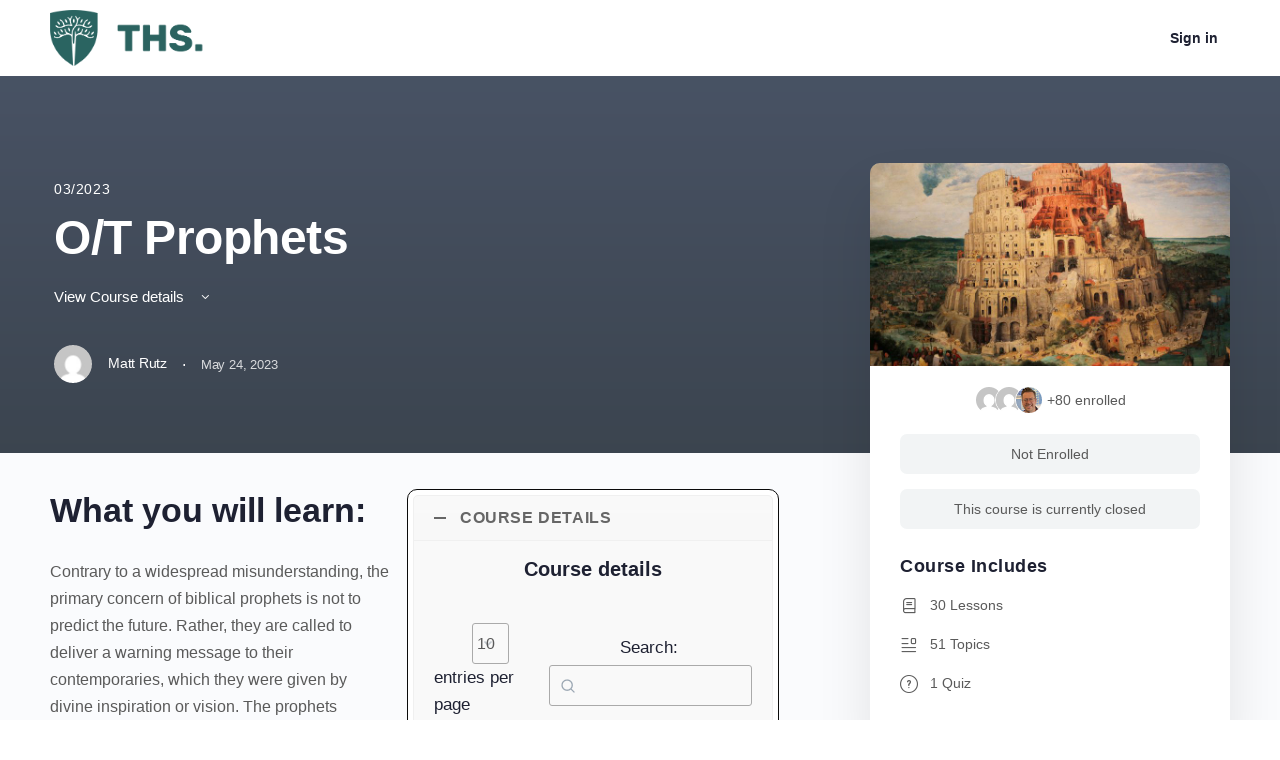

--- FILE ---
content_type: text/html; charset=UTF-8
request_url: https://ths-portal.com/courses/old-testament-prophets/
body_size: 27651
content:
<!doctype html><html lang="en-US"><head> <script type="text/javascript">
/* <![CDATA[ */
var gform;gform||(document.addEventListener("gform_main_scripts_loaded",function(){gform.scriptsLoaded=!0}),document.addEventListener("gform/theme/scripts_loaded",function(){gform.themeScriptsLoaded=!0}),window.addEventListener("DOMContentLoaded",function(){gform.domLoaded=!0}),gform={domLoaded:!1,scriptsLoaded:!1,themeScriptsLoaded:!1,isFormEditor:()=>"function"==typeof InitializeEditor,callIfLoaded:function(o){return!(!gform.domLoaded||!gform.scriptsLoaded||!gform.themeScriptsLoaded&&!gform.isFormEditor()||(gform.isFormEditor()&&console.warn("The use of gform.initializeOnLoaded() is deprecated in the form editor context and will be removed in Gravity Forms 3.1."),o(),0))},initializeOnLoaded:function(o){gform.callIfLoaded(o)||(document.addEventListener("gform_main_scripts_loaded",()=>{gform.scriptsLoaded=!0,gform.callIfLoaded(o)}),document.addEventListener("gform/theme/scripts_loaded",()=>{gform.themeScriptsLoaded=!0,gform.callIfLoaded(o)}),window.addEventListener("DOMContentLoaded",()=>{gform.domLoaded=!0,gform.callIfLoaded(o)}))},hooks:{action:{},filter:{}},addAction:function(o,r,e,t){gform.addHook("action",o,r,e,t)},addFilter:function(o,r,e,t){gform.addHook("filter",o,r,e,t)},doAction:function(o){gform.doHook("action",o,arguments)},applyFilters:function(o){return gform.doHook("filter",o,arguments)},removeAction:function(o,r){gform.removeHook("action",o,r)},removeFilter:function(o,r,e){gform.removeHook("filter",o,r,e)},addHook:function(o,r,e,t,n){null==gform.hooks[o][r]&&(gform.hooks[o][r]=[]);var d=gform.hooks[o][r];null==n&&(n=r+"_"+d.length),gform.hooks[o][r].push({tag:n,callable:e,priority:t=null==t?10:t})},doHook:function(r,o,e){var t;if(e=Array.prototype.slice.call(e,1),null!=gform.hooks[r][o]&&((o=gform.hooks[r][o]).sort(function(o,r){return o.priority-r.priority}),o.forEach(function(o){"function"!=typeof(t=o.callable)&&(t=window[t]),"action"==r?t.apply(null,e):e[0]=t.apply(null,e)})),"filter"==r)return e[0]},removeHook:function(o,r,t,n){var e;null!=gform.hooks[o][r]&&(e=(e=gform.hooks[o][r]).filter(function(o,r,e){return!!(null!=n&&n!=o.tag||null!=t&&t!=o.priority)}),gform.hooks[o][r]=e)}});
/* ]]> */
</script>
<meta charset="UTF-8"><link rel="profile" href="http://gmpg.org/xfn/11"> <script type="text/javascript">window.flatStyles = window.flatStyles || ''

			window.lightspeedOptimizeStylesheet = function () {
				const currentStylesheet = document.querySelector( '.tcb-lightspeed-style:not([data-ls-optimized])' )

				if ( currentStylesheet ) {
					try {
						if ( currentStylesheet.sheet && currentStylesheet.sheet.cssRules ) {
							if ( window.flatStyles ) {
								if ( this.optimizing ) {
									setTimeout( window.lightspeedOptimizeStylesheet.bind( this ), 24 )
								} else {
									this.optimizing = true;

									let rulesIndex = 0;

									while ( rulesIndex < currentStylesheet.sheet.cssRules.length ) {
										const rule = currentStylesheet.sheet.cssRules[ rulesIndex ]
										/* remove rules that already exist in the page */
										if ( rule.type === CSSRule.STYLE_RULE && window.flatStyles.includes( `${rule.selectorText}{` ) ) {
											currentStylesheet.sheet.deleteRule( rulesIndex )
										} else {
											rulesIndex ++
										}
									}
									/* optimize, mark it such, move to the next file, append the styles we have until now */
									currentStylesheet.setAttribute( 'data-ls-optimized', '1' )

									window.flatStyles += currentStylesheet.innerHTML

									this.optimizing = false
								}
							} else {
								window.flatStyles = currentStylesheet.innerHTML
								currentStylesheet.setAttribute( 'data-ls-optimized', '1' )
							}
						}
					} catch ( error ) {
						console.warn( error )
					}

					if ( currentStylesheet.parentElement.tagName !== 'HEAD' ) {
						/* always make sure that those styles end up in the head */
						const stylesheetID = currentStylesheet.id;
						/**
						 * make sure that there is only one copy of the css
						 * e.g display CSS
						 */
						if ( ( ! stylesheetID || ( stylesheetID && ! document.querySelector( `head #${stylesheetID}` ) ) ) ) {
							document.head.prepend( currentStylesheet )
						} else {
							currentStylesheet.remove();
						}
					}
				}
			}

			window.lightspeedOptimizeFlat = function ( styleSheetElement ) {
				if ( document.querySelectorAll( 'link[href*="thrive_flat.css"]' ).length > 1 ) {
					/* disable this flat if we already have one */
					styleSheetElement.setAttribute( 'disabled', true )
				} else {
					/* if this is the first one, make sure he's in head */
					if ( styleSheetElement.parentElement.tagName !== 'HEAD' ) {
						document.head.append( styleSheetElement )
					}
				}
			}</script> <title>O/T Prophets &#8211; THS.Portal</title><style id="bb_learndash_30_custom_colors">.learndash-wrapper .bb-single-course-sidebar .ld-status.ld-primary-background {
                    background-color: #e2e7ed !important;
                    color: inherit !important;
                }

                .learndash-wrapper .ld-course-status .ld-status.ld-status-progress.ld-primary-background {
                    background-color: #ebe9e6 !important;
                    color: inherit !important;
                }

                .learndash-wrapper .learndash_content_wrap .wpProQuiz_content .wpProQuiz_button_reShowQuestion:hover {
                    background-color: #fff !important;
                }

                .learndash-wrapper .learndash_content_wrap .wpProQuiz_content .wpProQuiz_toplistTable th {
                    background-color: transparent !important;
                }

                .learndash-wrapper .wpProQuiz_content .wpProQuiz_button:not(.wpProQuiz_button_reShowQuestion):not(.wpProQuiz_button_restartQuiz) {
                    color: #fff !important;
                }

                .learndash-wrapper .wpProQuiz_content .wpProQuiz_button.wpProQuiz_button_restartQuiz {
                    color: #fff !important;
                }

                .wpProQuiz_content .wpProQuiz_results > div > .wpProQuiz_button,
                .learndash-wrapper .bb-learndash-content-wrap .ld-item-list .ld-item-list-item a.ld-item-name:hover,
                .learndash-wrapper .bb-learndash-content-wrap .ld-item-list .ld-item-list-item .ld-item-list-item-preview:hover a.ld-item-name .ld-item-title,
                .learndash-wrapper .bb-learndash-content-wrap .ld-item-list .ld-item-list-item .ld-item-list-item-preview:hover .ld-expand-button .ld-icon-arrow-down,
                .lms-topic-sidebar-wrapper .lms-lessions-list > ol li a.bb-lesson-head:hover,
                .learndash-wrapper .bb-learndash-content-wrap .ld-primary-color-hover:hover,
                .learndash-wrapper .learndash_content_wrap .ld-table-list-item-quiz .ld-primary-color-hover:hover .ld-item-title,
                .learndash-wrapper .ld-item-list-item-expanded .ld-table-list-items .ld-table-list-item .ld-table-list-item-quiz .ld-primary-color-hover:hover .ld-item-title,
                .learndash-wrapper .ld-table-list .ld-table-list-items div.ld-table-list-item a.ld-table-list-item-preview:hover .ld-topic-title,
                .lms-lesson-content .bb-type-list li a:hover,
                .lms-lesson-content .lms-quiz-list li a:hover,
                .learndash-wrapper .ld-expand-button.ld-button-alternate:hover .ld-icon-arrow-down,
                .learndash-wrapper .ld-table-list .ld-table-list-items div.ld-table-list-item a.ld-table-list-item-preview:hover .ld-topic-title:before,
                .bb-lessons-list .lms-toggle-lesson i:hover,
                .lms-topic-sidebar-wrapper .lms-course-quizzes-list > ul li a:hover,
                .lms-topic-sidebar-wrapper .lms-course-members-list .course-members-list a:hover,
                .lms-topic-sidebar-wrapper .lms-course-members-list .bb-course-member-wrap > .list-members-extra,
                .lms-topic-sidebar-wrapper .lms-course-members-list .bb-course-member-wrap > .list-members-extra:hover,
                .learndash-wrapper .ld-item-list .ld-item-list-item.ld-item-lesson-item .ld-item-list-item-preview .ld-item-name .ld-item-title .ld-item-components span,
                .bb-about-instructor h5 a:hover,
                .learndash_content_wrap .comment-respond .comment-author:hover,
                .single-sfwd-courses .comment-respond .comment-author:hover {
                    color: #2a6461 !important;
                }

                .learndash-wrapper .learndash_content_wrap #quiz_continue_link,
                .learndash-wrapper .learndash_content_wrap .learndash_mark_complete_button,
                .learndash-wrapper .learndash_content_wrap #learndash_mark_complete_button,
                .learndash-wrapper .learndash_content_wrap .ld-status-complete,
                .learndash-wrapper .learndash_content_wrap .ld-alert-success .ld-button,
                .learndash-wrapper .learndash_content_wrap .ld-alert-success .ld-alert-icon,
                .wpProQuiz_questionList[data-type="assessment_answer"] .wpProQuiz_questionListItem label.is-selected:before,
                .wpProQuiz_questionList[data-type="single"] .wpProQuiz_questionListItem label.is-selected:before,
                .wpProQuiz_questionList[data-type="multiple"] .wpProQuiz_questionListItem label.is-selected:before {
                    background-color: #2a6461 !important;
                }

                .wpProQuiz_content .wpProQuiz_results > div > .wpProQuiz_button,
                .wpProQuiz_questionList[data-type="multiple"] .wpProQuiz_questionListItem label.is-selected:before {
                    border-color: #2a6461 !important;
                }

                .learndash-wrapper .wpProQuiz_content .wpProQuiz_button.wpProQuiz_button_restartQuiz,
                .learndash-wrapper .wpProQuiz_content .wpProQuiz_button.wpProQuiz_button_restartQuiz:hover,
                #learndash-page-content .sfwd-course-nav .learndash_next_prev_link a:hover,
                .bb-cover-list-item .ld-primary-background {
                    background-color: #2a6461 !important;
                }

                
                
                .lms-topic-sidebar-wrapper .ld-secondary-background,
                .i-progress.i-progress-completed,
                .bb-cover-list-item .ld-secondary-background,
                .learndash-wrapper .ld-status-icon.ld-status-complete.ld-secondary-background,
                .learndash-wrapper .ld-status-icon.ld-quiz-complete,
                .ld-progress-bar .ld-progress-bar-percentage.ld-secondary-background {
                    background-color: #2a6461 !important;
                }

                .bb-progress .bb-progress-circle {
                    border-color: #2a6461 !important;
                }

                .learndash-wrapper .ld-alert-success {
                    border-color: #DCDFE3 !important;
                }

                .learndash-wrapper .ld-secondary-in-progress-icon {
                    color: #2a6461 !important;
                }

                .learndash-wrapper .bb-learndash-content-wrap .ld-secondary-in-progress-icon {
                    border-left-color: #DEDFE2 !important;
                    border-top-color: #DEDFE2 !important;
                }

                
                
                .learndash-wrapper .ld-item-list .ld-item-list-item.ld-item-lesson-item .ld-item-name .ld-item-title .ld-item-components span.ld-status-waiting,
                .learndash-wrapper .ld-item-list .ld-item-list-item.ld-item-lesson-item .ld-item-name .ld-item-title .ld-item-components span.ld-status-waiting span.ld-icon,
                .learndash-wrapper .ld-status-waiting {
                    background-color: #dd3333 !important;
                }</style><meta name='robots' content='max-image-preview:large' /><meta name="uri-translation" content="on" /><link rel="alternate" type="application/rss+xml" title="THS.Portal &raquo; Feed" href="https://ths-portal.com/feed/" /><link rel="alternate" type="application/rss+xml" title="THS.Portal &raquo; Comments Feed" href="https://ths-portal.com/comments/feed/" /><link rel="alternate" title="oEmbed (JSON)" type="application/json+oembed" href="https://ths-portal.com/wp-json/oembed/1.0/embed?url=https%3A%2F%2Fths-portal.com%2Fcourses%2Fold-testament-prophets%2F" /><link rel="alternate" title="oEmbed (XML)" type="text/xml+oembed" href="https://ths-portal.com/wp-json/oembed/1.0/embed?url=https%3A%2F%2Fths-portal.com%2Fcourses%2Fold-testament-prophets%2F&#038;format=xml" /><style id='wp-img-auto-sizes-contain-inline-css' type='text/css'>img:is([sizes=auto i],[sizes^="auto," i]){contain-intrinsic-size:3000px 1500px}
/*# sourceURL=wp-img-auto-sizes-contain-inline-css */</style><link rel='stylesheet' id='wpapp-styles-css' href='https://ths-portal.com/wp-content/cache/autoptimize/css/autoptimize_single_c3c619cbab18cef21032d6aebc17f45d.css?ver=5.1.3' type='text/css' media='all' /><link rel='stylesheet' id='buddyboss_legacy-css' href='https://ths-portal.com/wp-content/cache/autoptimize/css/autoptimize_single_bc38aaaf981e80994673374d56dda4fe.css?ver=1.0' type='text/css' media='all' /><link rel='stylesheet' id='wp-block-library-css' href='https://ths-portal.com/wp-includes/css/dist/block-library/style.min.css?ver=6.9' type='text/css' media='all' /><link rel='stylesheet' id='wc-blocks-style-css' href='https://ths-portal.com/wp-content/cache/autoptimize/css/autoptimize_single_3c68ad9b345b9b2f5fc71372d90cb3b9.css?ver=wc-10.1.3' type='text/css' media='all' /><style id='global-styles-inline-css' type='text/css'>:root{--wp--preset--aspect-ratio--square: 1;--wp--preset--aspect-ratio--4-3: 4/3;--wp--preset--aspect-ratio--3-4: 3/4;--wp--preset--aspect-ratio--3-2: 3/2;--wp--preset--aspect-ratio--2-3: 2/3;--wp--preset--aspect-ratio--16-9: 16/9;--wp--preset--aspect-ratio--9-16: 9/16;--wp--preset--color--black: #000000;--wp--preset--color--cyan-bluish-gray: #abb8c3;--wp--preset--color--white: #ffffff;--wp--preset--color--pale-pink: #f78da7;--wp--preset--color--vivid-red: #cf2e2e;--wp--preset--color--luminous-vivid-orange: #ff6900;--wp--preset--color--luminous-vivid-amber: #fcb900;--wp--preset--color--light-green-cyan: #7bdcb5;--wp--preset--color--vivid-green-cyan: #00d084;--wp--preset--color--pale-cyan-blue: #8ed1fc;--wp--preset--color--vivid-cyan-blue: #0693e3;--wp--preset--color--vivid-purple: #9b51e0;--wp--preset--gradient--vivid-cyan-blue-to-vivid-purple: linear-gradient(135deg,rgb(6,147,227) 0%,rgb(155,81,224) 100%);--wp--preset--gradient--light-green-cyan-to-vivid-green-cyan: linear-gradient(135deg,rgb(122,220,180) 0%,rgb(0,208,130) 100%);--wp--preset--gradient--luminous-vivid-amber-to-luminous-vivid-orange: linear-gradient(135deg,rgb(252,185,0) 0%,rgb(255,105,0) 100%);--wp--preset--gradient--luminous-vivid-orange-to-vivid-red: linear-gradient(135deg,rgb(255,105,0) 0%,rgb(207,46,46) 100%);--wp--preset--gradient--very-light-gray-to-cyan-bluish-gray: linear-gradient(135deg,rgb(238,238,238) 0%,rgb(169,184,195) 100%);--wp--preset--gradient--cool-to-warm-spectrum: linear-gradient(135deg,rgb(74,234,220) 0%,rgb(151,120,209) 20%,rgb(207,42,186) 40%,rgb(238,44,130) 60%,rgb(251,105,98) 80%,rgb(254,248,76) 100%);--wp--preset--gradient--blush-light-purple: linear-gradient(135deg,rgb(255,206,236) 0%,rgb(152,150,240) 100%);--wp--preset--gradient--blush-bordeaux: linear-gradient(135deg,rgb(254,205,165) 0%,rgb(254,45,45) 50%,rgb(107,0,62) 100%);--wp--preset--gradient--luminous-dusk: linear-gradient(135deg,rgb(255,203,112) 0%,rgb(199,81,192) 50%,rgb(65,88,208) 100%);--wp--preset--gradient--pale-ocean: linear-gradient(135deg,rgb(255,245,203) 0%,rgb(182,227,212) 50%,rgb(51,167,181) 100%);--wp--preset--gradient--electric-grass: linear-gradient(135deg,rgb(202,248,128) 0%,rgb(113,206,126) 100%);--wp--preset--gradient--midnight: linear-gradient(135deg,rgb(2,3,129) 0%,rgb(40,116,252) 100%);--wp--preset--font-size--small: 13px;--wp--preset--font-size--medium: 20px;--wp--preset--font-size--large: 36px;--wp--preset--font-size--x-large: 42px;--wp--preset--spacing--20: 0.44rem;--wp--preset--spacing--30: 0.67rem;--wp--preset--spacing--40: 1rem;--wp--preset--spacing--50: 1.5rem;--wp--preset--spacing--60: 2.25rem;--wp--preset--spacing--70: 3.38rem;--wp--preset--spacing--80: 5.06rem;--wp--preset--shadow--natural: 6px 6px 9px rgba(0, 0, 0, 0.2);--wp--preset--shadow--deep: 12px 12px 50px rgba(0, 0, 0, 0.4);--wp--preset--shadow--sharp: 6px 6px 0px rgba(0, 0, 0, 0.2);--wp--preset--shadow--outlined: 6px 6px 0px -3px rgb(255, 255, 255), 6px 6px rgb(0, 0, 0);--wp--preset--shadow--crisp: 6px 6px 0px rgb(0, 0, 0);}:root :where(.is-layout-flow) > :first-child{margin-block-start: 0;}:root :where(.is-layout-flow) > :last-child{margin-block-end: 0;}:root :where(.is-layout-flow) > *{margin-block-start: 24px;margin-block-end: 0;}:root :where(.is-layout-constrained) > :first-child{margin-block-start: 0;}:root :where(.is-layout-constrained) > :last-child{margin-block-end: 0;}:root :where(.is-layout-constrained) > *{margin-block-start: 24px;margin-block-end: 0;}:root :where(.is-layout-flex){gap: 24px;}:root :where(.is-layout-grid){gap: 24px;}body .is-layout-flex{display: flex;}.is-layout-flex{flex-wrap: wrap;align-items: center;}.is-layout-flex > :is(*, div){margin: 0;}body .is-layout-grid{display: grid;}.is-layout-grid > :is(*, div){margin: 0;}.has-black-color{color: var(--wp--preset--color--black) !important;}.has-cyan-bluish-gray-color{color: var(--wp--preset--color--cyan-bluish-gray) !important;}.has-white-color{color: var(--wp--preset--color--white) !important;}.has-pale-pink-color{color: var(--wp--preset--color--pale-pink) !important;}.has-vivid-red-color{color: var(--wp--preset--color--vivid-red) !important;}.has-luminous-vivid-orange-color{color: var(--wp--preset--color--luminous-vivid-orange) !important;}.has-luminous-vivid-amber-color{color: var(--wp--preset--color--luminous-vivid-amber) !important;}.has-light-green-cyan-color{color: var(--wp--preset--color--light-green-cyan) !important;}.has-vivid-green-cyan-color{color: var(--wp--preset--color--vivid-green-cyan) !important;}.has-pale-cyan-blue-color{color: var(--wp--preset--color--pale-cyan-blue) !important;}.has-vivid-cyan-blue-color{color: var(--wp--preset--color--vivid-cyan-blue) !important;}.has-vivid-purple-color{color: var(--wp--preset--color--vivid-purple) !important;}.has-black-background-color{background-color: var(--wp--preset--color--black) !important;}.has-cyan-bluish-gray-background-color{background-color: var(--wp--preset--color--cyan-bluish-gray) !important;}.has-white-background-color{background-color: var(--wp--preset--color--white) !important;}.has-pale-pink-background-color{background-color: var(--wp--preset--color--pale-pink) !important;}.has-vivid-red-background-color{background-color: var(--wp--preset--color--vivid-red) !important;}.has-luminous-vivid-orange-background-color{background-color: var(--wp--preset--color--luminous-vivid-orange) !important;}.has-luminous-vivid-amber-background-color{background-color: var(--wp--preset--color--luminous-vivid-amber) !important;}.has-light-green-cyan-background-color{background-color: var(--wp--preset--color--light-green-cyan) !important;}.has-vivid-green-cyan-background-color{background-color: var(--wp--preset--color--vivid-green-cyan) !important;}.has-pale-cyan-blue-background-color{background-color: var(--wp--preset--color--pale-cyan-blue) !important;}.has-vivid-cyan-blue-background-color{background-color: var(--wp--preset--color--vivid-cyan-blue) !important;}.has-vivid-purple-background-color{background-color: var(--wp--preset--color--vivid-purple) !important;}.has-black-border-color{border-color: var(--wp--preset--color--black) !important;}.has-cyan-bluish-gray-border-color{border-color: var(--wp--preset--color--cyan-bluish-gray) !important;}.has-white-border-color{border-color: var(--wp--preset--color--white) !important;}.has-pale-pink-border-color{border-color: var(--wp--preset--color--pale-pink) !important;}.has-vivid-red-border-color{border-color: var(--wp--preset--color--vivid-red) !important;}.has-luminous-vivid-orange-border-color{border-color: var(--wp--preset--color--luminous-vivid-orange) !important;}.has-luminous-vivid-amber-border-color{border-color: var(--wp--preset--color--luminous-vivid-amber) !important;}.has-light-green-cyan-border-color{border-color: var(--wp--preset--color--light-green-cyan) !important;}.has-vivid-green-cyan-border-color{border-color: var(--wp--preset--color--vivid-green-cyan) !important;}.has-pale-cyan-blue-border-color{border-color: var(--wp--preset--color--pale-cyan-blue) !important;}.has-vivid-cyan-blue-border-color{border-color: var(--wp--preset--color--vivid-cyan-blue) !important;}.has-vivid-purple-border-color{border-color: var(--wp--preset--color--vivid-purple) !important;}.has-vivid-cyan-blue-to-vivid-purple-gradient-background{background: var(--wp--preset--gradient--vivid-cyan-blue-to-vivid-purple) !important;}.has-light-green-cyan-to-vivid-green-cyan-gradient-background{background: var(--wp--preset--gradient--light-green-cyan-to-vivid-green-cyan) !important;}.has-luminous-vivid-amber-to-luminous-vivid-orange-gradient-background{background: var(--wp--preset--gradient--luminous-vivid-amber-to-luminous-vivid-orange) !important;}.has-luminous-vivid-orange-to-vivid-red-gradient-background{background: var(--wp--preset--gradient--luminous-vivid-orange-to-vivid-red) !important;}.has-very-light-gray-to-cyan-bluish-gray-gradient-background{background: var(--wp--preset--gradient--very-light-gray-to-cyan-bluish-gray) !important;}.has-cool-to-warm-spectrum-gradient-background{background: var(--wp--preset--gradient--cool-to-warm-spectrum) !important;}.has-blush-light-purple-gradient-background{background: var(--wp--preset--gradient--blush-light-purple) !important;}.has-blush-bordeaux-gradient-background{background: var(--wp--preset--gradient--blush-bordeaux) !important;}.has-luminous-dusk-gradient-background{background: var(--wp--preset--gradient--luminous-dusk) !important;}.has-pale-ocean-gradient-background{background: var(--wp--preset--gradient--pale-ocean) !important;}.has-electric-grass-gradient-background{background: var(--wp--preset--gradient--electric-grass) !important;}.has-midnight-gradient-background{background: var(--wp--preset--gradient--midnight) !important;}.has-small-font-size{font-size: var(--wp--preset--font-size--small) !important;}.has-medium-font-size{font-size: var(--wp--preset--font-size--medium) !important;}.has-large-font-size{font-size: var(--wp--preset--font-size--large) !important;}.has-x-large-font-size{font-size: var(--wp--preset--font-size--x-large) !important;}
/*# sourceURL=global-styles-inline-css */</style><style id='classic-theme-styles-inline-css' type='text/css'>/*! This file is auto-generated */
.wp-block-button__link{color:#fff;background-color:#32373c;border-radius:9999px;box-shadow:none;text-decoration:none;padding:calc(.667em + 2px) calc(1.333em + 2px);font-size:1.125em}.wp-block-file__button{background:#32373c;color:#fff;text-decoration:none}
/*# sourceURL=/wp-includes/css/classic-themes.min.css */</style><link rel='stylesheet' id='ultp-gutenberg-blocks-css' href='https://ths-portal.com/wp-content/cache/autoptimize/css/autoptimize_single_3cde6af2cef0ee9d76f28174bb395ff5.css?ver=4.3.2' type='text/css' media='all' /><link rel='stylesheet' id='ulgm-gutenberg-blocks-css' href='https://ths-portal.com/wp-content/cache/autoptimize/css/autoptimize_single_d5a7e40500d83ea21572646255d6acd5.css?ver=6.1.3' type='text/css' media='all' /><link rel='stylesheet' id='learndash_quiz_front_css-css' href='//ths-portal.com/wp-content/plugins/sfwd-lms/themes/legacy/templates/learndash_quiz_front.min.css?ver=4.22.0' type='text/css' media='all' /><link rel='stylesheet' id='dashicons-css' href='https://ths-portal.com/wp-includes/css/dashicons.min.css?ver=6.9' type='text/css' media='all' /><style id='dashicons-inline-css' type='text/css'>[data-font="Dashicons"]:before {font-family: 'Dashicons' !important;content: attr(data-icon) !important;speak: none !important;font-weight: normal !important;font-variant: normal !important;text-transform: none !important;line-height: 1 !important;font-style: normal !important;-webkit-font-smoothing: antialiased !important;-moz-osx-font-smoothing: grayscale !important;}
/*# sourceURL=dashicons-inline-css */</style><link rel='stylesheet' id='learndash-front-css' href='//ths-portal.com/wp-content/plugins/sfwd-lms/themes/ld30/assets/css/learndash.min.css?ver=4.22.0' type='text/css' media='all' /><style id='learndash-front-inline-css' type='text/css'>.learndash-wrapper .ld-item-list .ld-item-list-item.ld-is-next,
		.learndash-wrapper .wpProQuiz_content .wpProQuiz_questionListItem label:focus-within {
			border-color: #2a6461;
		}

		/*
		.learndash-wrapper a:not(.ld-button):not(#quiz_continue_link):not(.ld-focus-menu-link):not(.btn-blue):not(#quiz_continue_link):not(.ld-js-register-account):not(#ld-focus-mode-course-heading):not(#btn-join):not(.ld-item-name):not(.ld-table-list-item-preview):not(.ld-lesson-item-preview-heading),
		 */

		.learndash-wrapper .ld-breadcrumbs a,
		.learndash-wrapper .ld-lesson-item.ld-is-current-lesson .ld-lesson-item-preview-heading,
		.learndash-wrapper .ld-lesson-item.ld-is-current-lesson .ld-lesson-title,
		.learndash-wrapper .ld-primary-color-hover:hover,
		.learndash-wrapper .ld-primary-color,
		.learndash-wrapper .ld-primary-color-hover:hover,
		.learndash-wrapper .ld-primary-color,
		.learndash-wrapper .ld-tabs .ld-tabs-navigation .ld-tab.ld-active,
		.learndash-wrapper .ld-button.ld-button-transparent,
		.learndash-wrapper .ld-button.ld-button-reverse,
		.learndash-wrapper .ld-icon-certificate,
		.learndash-wrapper .ld-login-modal .ld-login-modal-login .ld-modal-heading,
		#wpProQuiz_user_content a,
		.learndash-wrapper .ld-item-list .ld-item-list-item a.ld-item-name:hover,
		.learndash-wrapper .ld-focus-comments__heading-actions .ld-expand-button,
		.learndash-wrapper .ld-focus-comments__heading a,
		.learndash-wrapper .ld-focus-comments .comment-respond a,
		.learndash-wrapper .ld-focus-comment .ld-comment-reply a.comment-reply-link:hover,
		.learndash-wrapper .ld-expand-button.ld-button-alternate {
			color: #2a6461 !important;
		}

		.learndash-wrapper .ld-focus-comment.bypostauthor>.ld-comment-wrapper,
		.learndash-wrapper .ld-focus-comment.role-group_leader>.ld-comment-wrapper,
		.learndash-wrapper .ld-focus-comment.role-administrator>.ld-comment-wrapper {
			background-color:rgba(42, 100, 97, 0.03) !important;
		}


		.learndash-wrapper .ld-primary-background,
		.learndash-wrapper .ld-tabs .ld-tabs-navigation .ld-tab.ld-active:after {
			background: #2a6461 !important;
		}



		.learndash-wrapper .ld-course-navigation .ld-lesson-item.ld-is-current-lesson .ld-status-incomplete,
		.learndash-wrapper .ld-focus-comment.bypostauthor:not(.ptype-sfwd-assignment) >.ld-comment-wrapper>.ld-comment-avatar img,
		.learndash-wrapper .ld-focus-comment.role-group_leader>.ld-comment-wrapper>.ld-comment-avatar img,
		.learndash-wrapper .ld-focus-comment.role-administrator>.ld-comment-wrapper>.ld-comment-avatar img {
			border-color: #2a6461 !important;
		}



		.learndash-wrapper .ld-loading::before {
			border-top:3px solid #2a6461 !important;
		}

		.learndash-wrapper .ld-button:hover:not([disabled]):not(.ld-button-transparent):not(.ld--ignore-inline-css),
		#learndash-tooltips .ld-tooltip:after,
		#learndash-tooltips .ld-tooltip,
		.ld-tooltip:not(.ld-tooltip--modern) [role="tooltip"],
		.learndash-wrapper .ld-primary-background,
		.learndash-wrapper .btn-join:not(.ld--ignore-inline-css),
		.learndash-wrapper #btn-join:not(.ld--ignore-inline-css),
		.learndash-wrapper .ld-button:not([disabled]):not(.ld-button-reverse):not(.ld-button-transparent):not(.ld--ignore-inline-css),
		.learndash-wrapper .ld-expand-button:not([disabled]),
		.learndash-wrapper .wpProQuiz_content .wpProQuiz_button:not([disabled]):not(.wpProQuiz_button_reShowQuestion):not(.wpProQuiz_button_restartQuiz),
		.learndash-wrapper .wpProQuiz_content .wpProQuiz_button2:not([disabled]),
		.learndash-wrapper .ld-focus .ld-focus-sidebar .ld-course-navigation-heading,
		.learndash-wrapper .ld-focus-comments .form-submit #submit,
		.learndash-wrapper .ld-login-modal input[type='submit']:not([disabled]),
		.learndash-wrapper .ld-login-modal .ld-login-modal-register:not([disabled]),
		.learndash-wrapper .wpProQuiz_content .wpProQuiz_certificate a.btn-blue:not([disabled]),
		.learndash-wrapper .ld-focus .ld-focus-header .ld-user-menu .ld-user-menu-items a:not([disabled]),
		#wpProQuiz_user_content table.wp-list-table thead th,
		#wpProQuiz_overlay_close:not([disabled]),
		.learndash-wrapper .ld-expand-button.ld-button-alternate:not([disabled]) .ld-icon {
			background-color: #2a6461 !important;
			color: #ffffff;
		}

		.learndash-wrapper .ld-focus .ld-focus-sidebar .ld-focus-sidebar-trigger:not([disabled]):not(:hover):not(:focus) .ld-icon {
			background-color: #2a6461;
		}

		.learndash-wrapper .ld-focus .ld-focus-sidebar .ld-focus-sidebar-trigger:hover .ld-icon,
		.learndash-wrapper .ld-focus .ld-focus-sidebar .ld-focus-sidebar-trigger:focus .ld-icon {
			border-color: #2a6461;
			color: #2a6461;
		}

		.learndash-wrapper .ld-button:focus:not(.ld-button-transparent):not(.ld--ignore-inline-css),
		.learndash-wrapper .btn-join:focus:not(.ld--ignore-inline-css),
		.learndash-wrapper #btn-join:focus:not(.ld--ignore-inline-css),
		.learndash-wrapper .ld-expand-button:focus,
		.learndash-wrapper .wpProQuiz_content .wpProQuiz_button:not(.wpProQuiz_button_reShowQuestion):focus:not(.wpProQuiz_button_restartQuiz),
		.learndash-wrapper .wpProQuiz_content .wpProQuiz_button2:focus,
		.learndash-wrapper .ld-focus-comments .form-submit #submit,
		.learndash-wrapper .ld-login-modal input[type='submit']:focus,
		.learndash-wrapper .ld-login-modal .ld-login-modal-register:focus,
		.learndash-wrapper .wpProQuiz_content .wpProQuiz_certificate a.btn-blue:focus {
			opacity: 0.75; /* Replicates the hover/focus states pre-4.21.3. */
			outline-color: #2a6461;
		}

		.learndash-wrapper .ld-button:hover:not(.ld-button-transparent):not(.ld--ignore-inline-css),
		.learndash-wrapper .btn-join:hover:not(.ld--ignore-inline-css),
		.learndash-wrapper #btn-join:hover:not(.ld--ignore-inline-css),
		.learndash-wrapper .ld-expand-button:hover,
		.learndash-wrapper .wpProQuiz_content .wpProQuiz_button:not(.wpProQuiz_button_reShowQuestion):hover:not(.wpProQuiz_button_restartQuiz),
		.learndash-wrapper .wpProQuiz_content .wpProQuiz_button2:hover,
		.learndash-wrapper .ld-focus-comments .form-submit #submit,
		.learndash-wrapper .ld-login-modal input[type='submit']:hover,
		.learndash-wrapper .ld-login-modal .ld-login-modal-register:hover,
		.learndash-wrapper .wpProQuiz_content .wpProQuiz_certificate a.btn-blue:hover {
			background-color: #2a6461; /* Replicates the hover/focus states pre-4.21.3. */
			opacity: 0.85; /* Replicates the hover/focus states pre-4.21.3. */
		}

		.learndash-wrapper .ld-item-list .ld-item-search .ld-closer:focus {
			border-color: #2a6461;
		}

		.learndash-wrapper .ld-focus .ld-focus-header .ld-user-menu .ld-user-menu-items:before {
			border-bottom-color: #2a6461 !important;
		}

		.learndash-wrapper .ld-button.ld-button-transparent:hover {
			background: transparent !important;
		}

		.learndash-wrapper .ld-button.ld-button-transparent:focus {
			outline-color: #2a6461;
		}

		.learndash-wrapper .ld-focus .ld-focus-header .sfwd-mark-complete .learndash_mark_complete_button,
		.learndash-wrapper .ld-focus .ld-focus-header #sfwd-mark-complete #learndash_mark_complete_button,
		.learndash-wrapper .ld-button.ld-button-transparent,
		.learndash-wrapper .ld-button.ld-button-alternate,
		.learndash-wrapper .ld-expand-button.ld-button-alternate {
			background-color:transparent !important;
		}

		.learndash-wrapper .ld-focus-header .ld-user-menu .ld-user-menu-items a,
		.learndash-wrapper .ld-button.ld-button-reverse:hover,
		.learndash-wrapper .ld-alert-success .ld-alert-icon.ld-icon-certificate,
		.learndash-wrapper .ld-alert-warning .ld-button,
		.learndash-wrapper .ld-primary-background.ld-status {
			color:white !important;
		}

		.learndash-wrapper .ld-status.ld-status-unlocked {
			background-color: rgba(42,100,97,0.2) !important;
			color: #2a6461 !important;
		}

		.learndash-wrapper .wpProQuiz_content .wpProQuiz_addToplist {
			background-color: rgba(42,100,97,0.1) !important;
			border: 1px solid #2a6461 !important;
		}

		.learndash-wrapper .wpProQuiz_content .wpProQuiz_toplistTable th {
			background: #2a6461 !important;
		}

		.learndash-wrapper .wpProQuiz_content .wpProQuiz_toplistTrOdd {
			background-color: rgba(42,100,97,0.1) !important;
		}

		.learndash-wrapper .wpProQuiz_content .wpProQuiz_reviewDiv li.wpProQuiz_reviewQuestionTarget {
			background-color: #2a6461 !important;
		}
		.learndash-wrapper .wpProQuiz_content .wpProQuiz_time_limit .wpProQuiz_progress {
			background-color: #2a6461 !important;
		}
		
		.learndash-wrapper #quiz_continue_link,
		.learndash-wrapper .ld-secondary-background,
		.learndash-wrapper .learndash_mark_complete_button,
		.learndash-wrapper #learndash_mark_complete_button,
		.learndash-wrapper .ld-status-complete,
		.learndash-wrapper .ld-alert-success .ld-button,
		.learndash-wrapper .ld-alert-success .ld-alert-icon {
			background-color: #2a6461 !important;
		}

		.learndash-wrapper #quiz_continue_link:focus,
		.learndash-wrapper .learndash_mark_complete_button:focus,
		.learndash-wrapper #learndash_mark_complete_button:focus,
		.learndash-wrapper .ld-alert-success .ld-button:focus {
			outline-color: #2a6461;
		}

		.learndash-wrapper .wpProQuiz_content a#quiz_continue_link {
			background-color: #2a6461 !important;
		}

		.learndash-wrapper .wpProQuiz_content a#quiz_continue_link:focus {
			outline-color: #2a6461;
		}

		.learndash-wrapper .course_progress .sending_progress_bar {
			background: #2a6461 !important;
		}

		.learndash-wrapper .wpProQuiz_content .wpProQuiz_button_reShowQuestion:hover, .learndash-wrapper .wpProQuiz_content .wpProQuiz_button_restartQuiz:hover {
			background-color: #2a6461 !important;
			opacity: 0.75;
		}

		.learndash-wrapper .wpProQuiz_content .wpProQuiz_button_reShowQuestion:focus,
		.learndash-wrapper .wpProQuiz_content .wpProQuiz_button_restartQuiz:focus {
			outline-color: #2a6461;
		}

		.learndash-wrapper .ld-secondary-color-hover:hover,
		.learndash-wrapper .ld-secondary-color,
		.learndash-wrapper .ld-focus .ld-focus-header .sfwd-mark-complete .learndash_mark_complete_button,
		.learndash-wrapper .ld-focus .ld-focus-header #sfwd-mark-complete #learndash_mark_complete_button,
		.learndash-wrapper .ld-focus .ld-focus-header .sfwd-mark-complete:after {
			color: #2a6461 !important;
		}

		.learndash-wrapper .ld-secondary-in-progress-icon {
			border-left-color: #2a6461 !important;
			border-top-color: #2a6461 !important;
		}

		.learndash-wrapper .ld-alert-success {
			border-color: #2a6461;
			background-color: transparent !important;
			color: #2a6461;
		}

		.learndash-wrapper .wpProQuiz_content .wpProQuiz_reviewQuestion li.wpProQuiz_reviewQuestionSolved,
		.learndash-wrapper .wpProQuiz_content .wpProQuiz_box li.wpProQuiz_reviewQuestionSolved {
			background-color: #2a6461 !important;
		}

		.learndash-wrapper .wpProQuiz_content  .wpProQuiz_reviewLegend span.wpProQuiz_reviewColor_Answer {
			background-color: #2a6461 !important;
		}

		
		.learndash-wrapper .ld-alert-warning {
			background-color:transparent;
		}

		.learndash-wrapper .ld-status-waiting,
		.learndash-wrapper .ld-alert-warning .ld-alert-icon {
			background-color: #dd3333 !important;
		}

		.learndash-wrapper .ld-tertiary-color-hover:hover,
		.learndash-wrapper .ld-tertiary-color,
		.learndash-wrapper .ld-alert-warning {
			color: #dd3333 !important;
		}

		.learndash-wrapper .ld-tertiary-background {
			background-color: #dd3333 !important;
		}

		.learndash-wrapper .ld-alert-warning {
			border-color: #dd3333 !important;
		}

		.learndash-wrapper .ld-tertiary-background,
		.learndash-wrapper .ld-alert-warning .ld-alert-icon {
			color:white !important;
		}

		.learndash-wrapper .wpProQuiz_content .wpProQuiz_reviewQuestion li.wpProQuiz_reviewQuestionReview,
		.learndash-wrapper .wpProQuiz_content .wpProQuiz_box li.wpProQuiz_reviewQuestionReview {
			background-color: #dd3333 !important;
		}

		.learndash-wrapper .wpProQuiz_content  .wpProQuiz_reviewLegend span.wpProQuiz_reviewColor_Review {
			background-color: #dd3333 !important;
		}

				.learndash-wrapper .ld-focus .ld-focus-main .ld-focus-content {
			max-width: inherit;
		}
		
/*# sourceURL=learndash-front-inline-css */</style><link rel='stylesheet' id='ldx-design-upgrade-learndash-css' href='https://ths-portal.com/wp-content/cache/autoptimize/css/autoptimize_single_5c62578fbe5a00ad791d3b28b84ca187.css?ver=2.12' type='text/css' media='all' /><style id='ldx-design-upgrade-learndash-inline-css' type='text/css'>:root{--ldx-color-link:#0a0404;--ldx-color-link-hover:#2a6461;--ldx-btn-border-radius:3px;--lqc-button-border-radius:3px;--ldx-btn-primary-bg-color:#2a6461;--lqc-button-primary-bg:#2a6461;--ldx-btn-primary-bg-color-hover:#000000;--lqc-button-primary-bg-hover:#000000;--ldx-btn-primary-text-color-hover:#ffffff;--lqc-button-primary-text-hover:#ffffff;--ldx-btn-standard-bg-color:#2a6461;--lqc-button-standard-bg:#2a6461;--ldx-btn-standard-bg-color-hover:#00635e;--lqc-button-standard-bg-hover:#00635e;--ldx-grid-item-border-width:1px;--ldx-grid-item-border-radius:0px;--ldx-grid-item-border-color:#2a6461;--ldx-grid-ribbon-bg-color:#2a6461;--ldx-tincanny-container-border-width:1px;--ldx-tincanny-container-border-color:#2a6461;--ldx-tincanny-container-header-bg-color:#2a6461;--ldx-tincanny-container-header-text-color:#ffffff;--ldx-tincanny-table-header-bg-color:#0a0a0a;--ldx-tincanny-table-header-text-color:#ffffff;--ldx-tincanny-table-row-hover-color:#f9efd3;--ldx-tincanny-user-report-tab-text-color:#2a6461;}.learndash-wrapper .ld-expand-button.ld-button-alternate .ld-icon,body .learndash-wrapper .ld-focus-comments .ld-expand-button.ld-button-alternate .ld-icon {background-color: var(--ldx-color-link) !important;}.ld-lesson-list .ld-section-heading,.ld-lesson-list .ld-section-heading h2{color:var(--ldx-content-lists-course-content-text-color);}.ld-profile-stat-points{display:none;}body div.ld-course-list-content .ld_course_grid,#ld_course_list .ld-course-list-items .ld_course_grid,#et-boc .ld-course-list-items .ld_course_grid,.uo-grid-wrapper .grid-course .uo-border{box-shadow:0 1px 4px rgba(0,0,0,0.05),0 4px 14px rgba(0,0,0,0.08);}.ld-course-list-content .ld_course_grid:hover,#ld_course_list .ld-course-list-items .ld_course_grid:hover,#et-boc .ld-course-list-items .ld_course_grid:hover,.uo-grid-wrapper .grid-course .uo-border:hover{box-shadow:0 1px 4px rgba(0,0,0,0.05),0 4px 14px rgba(0,0,0,0.08);}.ld-course-list-content .ld_course_grid:hover,#ld_course_list .ld-course-list-items .ld_course_grid:hover,#et-boc .ld-course-list-items .ld_course_grid:hover,.uo-grid-wrapper .grid-course .uo-border:hover{transform:scale(1.02);}body .ld-course-list-items .ld_course_grid .thumbnail.course .ld_course_grid_price,body .ld-course-list-items .ld_course_grid .thumbnail.course .ribbon,#et-boc .ld_course_grid .thumbnail.course .ld_course_grid_price,.uo-grid-wrapper #ribbon{right:8px;left:unset;}.reporting-dashboard-col-inner-container,.reporting-metabox{box-shadow:0 0 2px rgba(0,0,0,0.04),0 3px 5px rgba(0,0,0,0.07);}
/*# sourceURL=ldx-design-upgrade-learndash-inline-css */</style><link rel='stylesheet' id='ldx-design-upgrade-learndash-pro-css' href='https://ths-portal.com/wp-content/cache/autoptimize/css/autoptimize_single_641a410860c67753d116c5b5c476f42e.css?ver=2.29' type='text/css' media='all' /><link rel='stylesheet' id='ir-shortcode-styles-css' href='https://ths-portal.com/wp-content/cache/autoptimize/css/autoptimize_single_88143a0ff424eb23622e1818d01b268b.css?ver=6.9' type='text/css' media='all' /><link rel='stylesheet' id='learndash-notes-css' href='https://ths-portal.com/wp-content/cache/autoptimize/css/autoptimize_single_7c54b73d424214de88b69a042a53b6e0.css?ver=1.7.4' type='text/css' media='all' /><link rel='stylesheet' id='pvfw-modaal-css' href='https://ths-portal.com/wp-content/plugins/pdf-viewer-for-wordpress/tnc-resources/modaal.min.css?ver=12.4.1' type='text/css' media='all' /><link rel='stylesheet' id='uncannyowl-learndash-toolkit-free-css' href='https://ths-portal.com/wp-content/plugins/uncanny-learndash-toolkit/src/assets/frontend/dist/bundle.min.css?ver=3.7.0.3' type='text/css' media='all' /><link rel='stylesheet' id='ultp-frontend-css' href='https://ths-portal.com/wp-content/plugins/uncanny-toolkit-pro/src/assets/dist/frontend/bundle.min.css?ver=4.3.2' type='text/css' media='all' /><link rel='stylesheet' id='unique-user-content-css' href='https://ths-portal.com/wp-content/cache/autoptimize/css/autoptimize_single_8dd8c6cec16aa90da0dd14e6da001e37.css?ver=1.0.0' type='text/css' media='all' /><link rel='stylesheet' id='woocommerce-layout-css' href='https://ths-portal.com/wp-content/cache/autoptimize/css/autoptimize_single_e98f5279cacaef826050eb2595082e77.css?ver=10.1.3' type='text/css' media='all' /><link rel='stylesheet' id='woocommerce-smallscreen-css' href='https://ths-portal.com/wp-content/cache/autoptimize/css/autoptimize_single_59d266c0ea580aae1113acb3761f7ad5.css?ver=10.1.3' type='text/css' media='only screen and (max-width: 768px)' /><link rel='stylesheet' id='woocommerce-general-css' href='https://ths-portal.com/wp-content/cache/autoptimize/css/autoptimize_single_f9db2117cb3f9bf8433a39bd81b3e492.css?ver=10.1.3' type='text/css' media='all' /><style id='woocommerce-inline-inline-css' type='text/css'>.woocommerce form .form-row .required { visibility: visible; }
/*# sourceURL=woocommerce-inline-inline-css */</style><link rel='stylesheet' id='learndash-css' href='https://ths-portal.com/wp-content/cache/autoptimize/css/autoptimize_single_5f7101d736c57c7a773595575ce1dbb1.css?ver=4.22.0' type='text/css' media='all' /><link rel='stylesheet' id='jquery-dropdown-css-css' href='//ths-portal.com/wp-content/plugins/sfwd-lms/assets/css/jquery.dropdown.min.css?ver=4.22.0' type='text/css' media='all' /><link rel='stylesheet' id='learndash_lesson_video-css' href='//ths-portal.com/wp-content/plugins/sfwd-lms/themes/legacy/templates/learndash_lesson_video.min.css?ver=4.22.0' type='text/css' media='all' /><link rel='stylesheet' id='learndash-admin-bar-css' href='https://ths-portal.com/wp-content/cache/autoptimize/css/autoptimize_single_3892e556dc6a69f09f4a856e8f3460c8.css?ver=4.22.0' type='text/css' media='all' /><link rel='stylesheet' id='gform_font_awesome-css' href='https://ths-portal.com/wp-content/plugins/gravityforms/assets/css/dist/font-awesome.min.css?ver=2.9.17.1' type='text/css' media='all' /><link rel='stylesheet' id='gravityview-field-workflow-approval-links-css' href='https://ths-portal.com/wp-content/cache/autoptimize/css/autoptimize_single_9ea6e0f21681c0cc9fa46689fd3a0717.css?ver=2.9.15' type='text/css' media='screen' /><link rel='stylesheet' id='h5p-plugin-styles-css' href='https://ths-portal.com/wp-content/cache/autoptimize/css/autoptimize_single_e392f3f1f7008ee2bbb12b93fe0c5a23.css?ver=1.16.0' type='text/css' media='all' /><link rel='stylesheet' id='brands-styles-css' href='https://ths-portal.com/wp-content/cache/autoptimize/css/autoptimize_single_48d56016b20f151be4f24ba6d0eb1be4.css?ver=10.1.3' type='text/css' media='all' /><link rel='stylesheet' id='redux-extendify-styles-css' href='https://ths-portal.com/wp-content/cache/autoptimize/css/autoptimize_single_b49e6b83f7bd47e2b24fae34688e415c.css?ver=4.4.11' type='text/css' media='all' /><link rel='stylesheet' id='buddyboss-theme-fonts-css' href='https://ths-portal.com/wp-content/cache/autoptimize/css/autoptimize_single_1aa8f855a6c0d775ef1c05d39afe02d0.css?ver=2.7.10' type='text/css' media='all' /><link rel='stylesheet' id='datatables-styles-css' href='https://ths-portal.com/wp-content/plugins/tin-canny-learndash-reporting/src/assets/admin/css/datatables.min.css?ver=0.0.1' type='text/css' media='all' /><link rel='stylesheet' id='uotc-group-quiz-report-css' href='https://ths-portal.com/wp-content/cache/autoptimize/css/autoptimize_single_07fdf9adf7e7e0edb1f4b3c21b4cb880.css?ver=0.0.1' type='text/css' media='all' /><link rel='stylesheet' id='borlabs-cookie-css' href='https://ths-portal.com/wp-content/cache/borlabs-cookie/borlabs-cookie_1_en.css?ver=2.3.3-12' type='text/css' media='all' /><link rel='stylesheet' id='tablepress-default-css' href='https://ths-portal.com/wp-content/cache/autoptimize/css/autoptimize_single_b1ac309167eaeb0c2e01367f9aada2a1.css?ver=3.2.1' type='text/css' media='all' /><link rel='stylesheet' id='js_composer_front-css' href='https://ths-portal.com/wp-content/plugins/js_composer/assets/css/js_composer.min.css?ver=8.6.1' type='text/css' media='all' /><link rel='stylesheet' id='yith_ywsbs_frontend-css' href='https://ths-portal.com/wp-content/cache/autoptimize/css/autoptimize_single_794af84e08104a7708522e76dcd14f61.css?ver=4.15.0' type='text/css' media='all' /><style id='yith_ywsbs_frontend-inline-css' type='text/css'>.ywsbs-signup-fee{color:#467484;}.ywsbs-trial-period{color:#467484;}span.status.active{ color:#b2ac00;} span.status.paused{ color:#34495e;} span.status.pending{ color:#d38a0b;} span.status.overdue{ color:#d35400;} span.status.trial{ color:#8e44ad;} span.status.cancelled{ color:#c0392b;} span.status.expired{ color:#bdc3c7;} span.status.suspended{ color:#e74c3c;} 
/*# sourceURL=yith_ywsbs_frontend-inline-css */</style><link rel='stylesheet' id='buddyboss-theme-icons-map-css' href='https://ths-portal.com/wp-content/themes/buddyboss-theme/assets/css/icons-map.min.css?ver=2.7.10' type='text/css' media='all' /><link rel='stylesheet' id='buddyboss-theme-icons-css' href='https://ths-portal.com/wp-content/themes/buddyboss-theme/assets/icons/css/bb-icons.min.css?ver=1.0.5' type='text/css' media='all' /><link rel='stylesheet' id='buddyboss-theme-magnific-popup-css-css' href='https://ths-portal.com/wp-content/themes/buddyboss-theme/assets/css/vendors/magnific-popup.min.css?ver=2.7.10' type='text/css' media='all' /><link rel='stylesheet' id='buddyboss-theme-select2-css-css' href='https://ths-portal.com/wp-content/themes/buddyboss-theme/assets/css/vendors/select2.min.css?ver=2.7.10' type='text/css' media='all' /><link rel='stylesheet' id='buddyboss-theme-css-css' href='https://ths-portal.com/wp-content/themes/buddyboss-theme/assets/css/theme.min.css?ver=2.7.10' type='text/css' media='all' /><link rel='stylesheet' id='buddyboss-theme-template-css' href='https://ths-portal.com/wp-content/themes/buddyboss-theme/assets/css/template-v2.min.css?ver=2.7.10' type='text/css' media='all' /><link rel='stylesheet' id='buddyboss-theme-learndash-css' href='https://ths-portal.com/wp-content/themes/buddyboss-theme/assets/css/learndash.min.css?ver=2.7.10' type='text/css' media='all' /><link rel='stylesheet' id='buddyboss-theme-woocommerce-css' href='https://ths-portal.com/wp-content/themes/buddyboss-theme/assets/css/woocommerce.min.css?ver=2.7.10' type='text/css' media='all' /><link rel='stylesheet' id='buddyboss-theme-plugins-css' href='https://ths-portal.com/wp-content/themes/buddyboss-theme/assets/css/plugins.min.css?ver=2.7.10' type='text/css' media='all' /><link rel='stylesheet' id='snc-style-css' href='https://ths-portal.com/wp-content/plugins/tin-canny-learndash-reporting/src/uncanny-articulate-and-captivate/assets/css/min/vc-snc-style.min.css?ver=5.1.0' type='text/css' media='all' /><link rel='stylesheet' id='select2-css' href='https://ths-portal.com/wp-content/cache/autoptimize/css/autoptimize_single_e3e811600e32258de0b9ba53c7798db8.css?ver=10.1.3' type='text/css' media='all' /> <script type="text/template" id="tmpl-variation-template"><div class="woocommerce-variation-description">{{{ data.variation.variation_description }}}</div>
	<div class="woocommerce-variation-price">{{{ data.variation.price_html }}}</div>
	<div class="woocommerce-variation-availability">{{{ data.variation.availability_html }}}</div></script> <script type="text/template" id="tmpl-unavailable-variation-template"><p role="alert">Sorry, this product is unavailable. Please choose a different combination.</p></script> <script type="text/javascript" src="https://ths-portal.com/wp-includes/js/jquery/jquery.min.js?ver=3.7.1" id="jquery-core-js"></script> <script type="text/javascript" src="https://ths-portal.com/wp-includes/js/jquery/jquery-migrate.min.js?ver=3.4.1" id="jquery-migrate-js"></script> <script type="text/javascript" id="uncannyowl-learndash-toolkit-free-js-extra">var UncannyToolkit = {"ajax":{"url":"https://ths-portal.com/wp-admin/admin-ajax.php","nonce":"fb0e50dc64"},"integrity":{"shouldPreventConcurrentLogin":false},"i18n":{"dismiss":"Dismiss","preventConcurrentLogin":"Your account has exceeded maximum concurrent login number.","error":{"generic":"Something went wrong. Please, try again"}},"modals":[],"frontendLogin":{"hasAjaxEnabled":true,"currentPageIsLoginPage":false,"ui":{"showAnimationOnSubmit":true,"buttonDisabledOnSubmit":true},"i18n":{"checkReCaptcha":"Please verify that you are not a robot."}}};
//# sourceURL=uncannyowl-learndash-toolkit-free-js-extra</script> <script type="text/javascript" src="https://ths-portal.com/wp-content/plugins/uncanny-learndash-toolkit/src/assets/frontend/dist/bundle.min.js?ver=3.7.0.3" id="uncannyowl-learndash-toolkit-free-js"></script> <script type="text/javascript" id="ultp-frontend-js-extra">var UncannyToolkitPro = {"restURL":"https://ths-portal.com/wp-json/uo_toolkit/v1/","nonce":"bd8141c09b"};
//# sourceURL=ultp-frontend-js-extra</script> <script type="text/javascript" src="https://ths-portal.com/wp-content/plugins/uncanny-toolkit-pro/src/assets/dist/frontend/bundle.min.js?ver=4.3.2" id="ultp-frontend-js"></script> <script type="text/javascript" src="https://ths-portal.com/wp-content/plugins/woocommerce/assets/js/jquery-blockui/jquery.blockUI.min.js?ver=2.7.0-wc.10.1.3" id="jquery-blockui-js" data-wp-strategy="defer"></script> <script type="text/javascript" id="wc-add-to-cart-js-extra">var wc_add_to_cart_params = {"ajax_url":"/wp-admin/admin-ajax.php","wc_ajax_url":"/?wc-ajax=%%endpoint%%","i18n_view_cart":"View cart","cart_url":"https://ths-portal.com/cart/","is_cart":"","cart_redirect_after_add":"no","gt_translate_keys":["i18n_view_cart",{"key":"cart_url","format":"url"}]};
//# sourceURL=wc-add-to-cart-js-extra</script> <script type="text/javascript" src="https://ths-portal.com/wp-content/plugins/woocommerce/assets/js/frontend/add-to-cart.min.js?ver=10.1.3" id="wc-add-to-cart-js" data-wp-strategy="defer"></script> <script type="text/javascript" src="https://ths-portal.com/wp-content/plugins/woocommerce/assets/js/js-cookie/js.cookie.min.js?ver=2.1.4-wc.10.1.3" id="js-cookie-js" defer="defer" data-wp-strategy="defer"></script> <script type="text/javascript" id="woocommerce-js-extra">var woocommerce_params = {"ajax_url":"/wp-admin/admin-ajax.php","wc_ajax_url":"/?wc-ajax=%%endpoint%%","i18n_password_show":"Show password","i18n_password_hide":"Hide password"};
//# sourceURL=woocommerce-js-extra</script> <script type="text/javascript" src="https://ths-portal.com/wp-content/plugins/woocommerce/assets/js/frontend/woocommerce.min.js?ver=10.1.3" id="woocommerce-js" defer="defer" data-wp-strategy="defer"></script> <script type="text/javascript" src="https://ths-portal.com/wp-content/plugins/js_composer/assets/js/vendors/woocommerce-add-to-cart.js?ver=8.6.1" id="vc_woocommerce-add-to-cart-js-js"></script> <script type="text/javascript" src="https://ths-portal.com/wp-includes/js/underscore.min.js?ver=1.13.7" id="underscore-js"></script> <script type="text/javascript" id="wp-util-js-extra">var _wpUtilSettings = {"ajax":{"url":"/wp-admin/admin-ajax.php"}};
//# sourceURL=wp-util-js-extra</script> <script type="text/javascript" src="https://ths-portal.com/wp-includes/js/wp-util.min.js?ver=6.9" id="wp-util-js"></script> <script type="text/javascript" src="https://ths-portal.com/wp-content/plugins/woocommerce/assets/js/selectWoo/selectWoo.full.min.js?ver=1.0.9-wc.10.1.3" id="selectWoo-js" defer="defer" data-wp-strategy="defer"></script> <script></script><link rel="https://api.w.org/" href="https://ths-portal.com/wp-json/" /><link rel="alternate" title="JSON" type="application/json" href="https://ths-portal.com/wp-json/wp/v2/sfwd-courses/29280" /><link rel="EditURI" type="application/rsd+xml" title="RSD" href="https://ths-portal.com/xmlrpc.php?rsd" /><meta name="generator" content="WordPress 6.9" /><meta name="generator" content="WooCommerce 10.1.3" /><link rel="canonical" href="https://ths-portal.com/courses/old-testament-prophets/" /><link rel='shortlink' href='https://ths-portal.com/?p=29280' /><style type='text/css'>iframe.pvfw-pdf-viewer-frame{
					max-width: 100%;
					border: 0px;
				}
				@media screen and (max-width: 799px) {
					iframe.pvfw-pdf-viewer-frame{
						height: 400px;
					}
				}</style><style type="text/css" id="tve_global_variables">:root{--tcb-color-0:rgb(227, 201, 134);--tcb-color-0-h:43;--tcb-color-0-s:62%;--tcb-color-0-l:70%;--tcb-color-0-a:1;--tcb-color-1:rgb(219, 115, 56);--tcb-color-1-h:21;--tcb-color-1-s:69%;--tcb-color-1-l:53%;--tcb-color-1-a:1;--tcb-background-author-image:url(https://secure.gravatar.com/avatar/2b449499f7142161c931141c222da76c6728355972533dda7f01ca810232c288?s=256&d=mm&r=g);--tcb-background-user-image:url();--tcb-background-featured-image-thumbnail:url(https://ths-portal.com/wp-content/uploads/2020/05/propheticbooks1.jpg);}</style><meta name="generator" content="Redux 4.4.11" /><meta name="viewport" content="width=device-width, initial-scale=1.0, maximum-scale=3.0, user-scalable=1" /> <noscript><style>.woocommerce-product-gallery{ opacity: 1 !important; }</style></noscript><meta name="generator" content="Powered by WPBakery Page Builder - drag and drop page builder for WordPress."/><style type="text/css" id="thrive-default-styles"></style><link rel="icon" href="https://ths-portal.com/wp-content/uploads/2021/08/cropped-von-Logo-Icon-green-32x32.jpg" sizes="32x32" /><link rel="icon" href="https://ths-portal.com/wp-content/uploads/2021/08/cropped-von-Logo-Icon-green-192x192.jpg" sizes="192x192" /><link rel="apple-touch-icon" href="https://ths-portal.com/wp-content/uploads/2021/08/cropped-von-Logo-Icon-green-180x180.jpg" /><meta name="msapplication-TileImage" content="https://ths-portal.com/wp-content/uploads/2021/08/cropped-von-Logo-Icon-green-270x270.jpg" /><style id="buddyboss_theme-style">:root{--bb-primary-color:#2A6461;--bb-primary-color-rgb:42, 100, 97;--bb-body-background-color:#FAFBFD;--bb-body-background-color-rgb:250, 251, 253;--bb-content-background-color:#FFFFFF;--bb-content-alternate-background-color:#F2F4F5;--bb-content-border-color:#D6D9DD;--bb-content-border-color-rgb:214, 217, 221;--bb-cover-image-background-color:#647385;--bb-headings-color:#1E2132;--bb-headings-color-rgb:30, 33, 50;--bb-body-text-color:#5A5A5A;--bb-body-text-color-rgb:90, 90, 90;--bb-alternate-text-color:#9B9C9F;--bb-alternate-text-color-rgb:155, 156, 159;--bb-primary-button-background-regular:#2A6461;--bb-primary-button-background-hover:#0E635F;--bb-primary-button-border-regular:#2A6461;--bb-primary-button-border-hover:#11635F;--bb-primary-button-text-regular:#FFFFFF;--bb-primary-button-text-regular-rgb:255, 255, 255;--bb-primary-button-text-hover:#FFFFFF;--bb-primary-button-text-hover-rgb:255, 255, 255;--bb-secondary-button-background-regular:#F2F4F5;--bb-secondary-button-background-hover:#2A6461;--bb-secondary-button-border-regular:#F2F4F5;--bb-secondary-button-border-hover:#2A6461;--bb-secondary-button-text-regular:#1E2132;--bb-secondary-button-text-hover:#FFFFFF;--bb-header-background:#FFFFFF;--bb-header-alternate-background:#F2F4F5;--bb-header-links:#1E2132;--bb-header-links-hover:#2A6461;--bb-header-mobile-logo-size:px;--bb-header-height:76px;--bb-sidenav-background:#FFFFFF;--bb-sidenav-text-regular:#1E2132;--bb-sidenav-text-hover:#1E2132;--bb-sidenav-text-active:#FFFFFF;--bb-sidenav-menu-background-color-regular:#FFFFFF;--bb-sidenav-menu-background-color-hover:#F2F4F5;--bb-sidenav-menu-background-color-active:#2A6461;--bb-sidenav-count-text-color-regular:#1E2132;--bb-sidenav-count-text-color-hover:#FFFFFF;--bb-sidenav-count-text-color-active:#2A6461;--bb-sidenav-count-background-color-regular:#F2F4F5;--bb-sidenav-count-background-color-hover:#2A6461;--bb-sidenav-count-background-color-active:#FFFFFF;--bb-footer-background:#FAFBFD;--bb-footer-widget-background:#FAFBFD;--bb-footer-text-color:#5A5A5A;--bb-footer-menu-link-color-regular:#5A5A5A;--bb-footer-menu-link-color-hover:#2A6461;--bb-footer-menu-link-color-active:#1E2132;--bb-admin-screen-bgr-color:#FFFFFF;--bb-admin-screen-txt-color:#1E2132;--bb-login-register-link-color-regular:#5A5A5A;--bb-login-register-link-color-hover:#2A6461;--bb-login-register-button-background-color-regular:#2A6461;--bb-login-register-button-background-color-hover:#2A6461;--bb-login-register-button-border-color-regular:#2A6461;--bb-login-register-button-border-color-hover:#2A6461;--bb-login-register-button-text-color-regular:#FFFFFF;--bb-login-register-button-text-color-hover:#FFFFFF;--bb-label-background-color:#D7DFFF;--bb-label-text-color:#2A6461;--bb-tooltip-background:#1E2132;--bb-tooltip-background-rgb:30, 33, 50;--bb-tooltip-color:#FFFFFF;--bb-default-notice-color:#2A6461;--bb-default-notice-color-rgb:42, 100, 97;--bb-success-color:#14B550;--bb-success-color-rgb:20, 181, 80;--bb-warning-color:#ED9615;--bb-warning-color-rgb:237, 150, 21;--bb-danger-color:#DB222A;--bb-danger-color-rgb:219, 34, 42;--bb-login-custom-heading-color:#FFFFFF;--bb-button-radius:7px;--bb-block-radius:10px;--bb-option-radius:5px;--bb-block-radius-inner:6px;--bb-input-radius:6px;--bb-label-type-radius:6px;--bb-checkbox-radius:5.4px;--bb-primary-button-focus-shadow:0px 0px 1px 2px rgba(0, 0, 0, 0.05), inset 0px 0px 0px 2px rgba(0, 0, 0, 0.08);--bb-secondary-button-focus-shadow:0px 0px 1px 2px rgba(0, 0, 0, 0.05), inset 0px 0px 0px 2px rgba(0, 0, 0, 0.08);--bb-outline-button-focus-shadow:0px 0px 1px 2px rgba(0, 0, 0, 0.05), inset 0px 0px 0px 2px rgba(0, 0, 0, 0.08);--bb-input-focus-shadow:0px 0px 0px 2px rgba(var(--bb-primary-color-rgb), 0.1);--bb-input-focus-border-color:var(--bb-primary-color);--bb-widget-title-text-transform:none;}.bb-style-primary-bgr-color {background-color:#2A6461;}.bb-style-border-radius {border-radius:7px;}.site-header-container #site-logo .bb-logo.bb-logo-dark,.llms-sidebar.bb-dark-theme .site-header-container #site-logo .bb-logo,.site-header-container .ld-focus-custom-logo .bb-logo.bb-logo-dark,.bb-custom-ld-focus-mode-enabled:not(.bb-custom-ld-logo-enabled) .site-header-container .ld-focus-custom-logo .bb-logo.bb-logo-dark,.bb-dark-theme.bb-custom-ld-focus-mode-enabled:not(.bb-custom-ld-logo-enabled) .site-header-container .ld-focus-custom-logo img,.bb-sfwd-aside.bb-dark-theme:not(.bb-custom-ld-logo-enabled) .site-header-container #site-logo .bb-logo,.buddypanel .site-branding div img.bb-logo.bb-logo-dark,.bb-sfwd-aside.bb-dark-theme .buddypanel .site-branding div img.bb-logo,.buddypanel .site-branding h1 img.bb-logo.bb-logo-dark,.bb-sfwd-aside.bb-dark-theme .buddypanel .site-branding h1 img.bb-logo{display:none;}.llms-sidebar.bb-dark-theme .site-header-container #site-logo .bb-logo.bb-logo-dark,.bb-dark-theme.bb-custom-ld-focus-mode-enabled:not(.bb-custom-ld-logo-enabled) .site-header-container .ld-focus-custom-logo .bb-logo.bb-logo-dark,.bb-sfwd-aside.bb-dark-theme .site-header-container #site-logo .bb-logo.bb-logo-dark,.buddypanel .site-branding div img.bb-logo,.bb-sfwd-aside.bb-dark-theme .buddypanel .site-branding div img.bb-logo.bb-logo-dark,.buddypanel .site-branding h1 img.bb-logo,.bb-sfwd-aside.bb-dark-theme .buddypanel .site-branding h1 img.bb-logo.bb-logo-dark{display:inline;}#site-logo .site-title img {max-height:inherit;}.llms-sidebar.bb-dark-theme .site-header-container .site-branding,.bb-sfwd-aside.bb-dark-theme .site-header-container .site-branding {min-width:px;}.llms-sidebar.bb-dark-theme #site-logo .site-title .bb-logo.bb-logo-dark img,.bb-sfwd-aside.bb-dark-theme #site-logo .site-title .bb-logo.bb-logo-dark img,.llms-sidebar.bb-dark-theme #site-logo .site-title img.bb-logo.bb-logo-dark,.bb-sfwd-aside.bb-dark-theme #site-logo .site-title img.bb-logo.bb-logo-dark,.bb-custom-ld-focus-mode-enabled .site-header-container .ld-focus-custom-logo .bb-logo.bb-logo-dark,.bb-sfwd-aside.bb-dark-theme .buddypanel .site-branding div img.bb-logo.bb-logo-dark {width:px;}.llms-sidebar.bb-dark-theme .site-title img.bb-mobile-logo.bb-mobile-logo-dark,.bb-sfwd-aside.bb-dark-theme:not(.bb-custom-ld-logo-enabled) .site-title img.bb-mobile-logo.bb-mobile-logo-dark {display:inline;}.site-title img.bb-mobile-logo.bb-mobile-logo-dark,.llms-sidebar.bb-dark-theme .site-title img.bb-mobile-logo,.bb-sfwd-aside.bb-dark-theme:not(.bb-custom-ld-logo-enabled) .site-title img.bb-mobile-logo {display:none;}.site-header-container #site-logo .bb-logo img,.site-header-container #site-logo .site-title img.bb-logo,.site-title img.bb-mobile-logo {max-height:76px}.sticky-header .site-content,body.buddypress.sticky-header .site-content,.bb-buddypanel.sticky-header .site-content,.single-sfwd-quiz.bb-buddypanel.sticky-header .site-content,.single-sfwd-lessons.bb-buddypanel.sticky-header .site-content,.single-sfwd-topic.bb-buddypanel.sticky-header .site-content {padding-top:76px}.site-header .site-header-container,.header-search-wrap,.header-search-wrap input.search-field,.header-search-wrap form.search-form {height:76px;}.sticky-header .bp-feedback.bp-sitewide-notice {top:76px;}@media screen and (max-width:767px) {.bb-mobile-header {height:76px;}#learndash-content .lms-topic-sidebar-wrapper .lms-topic-sidebar-data {height:calc(90vh - 76px);}}[data-balloon]:after,[data-bp-tooltip]:after {background-color:rgba( 30,33,50,1 );box-shadow:none;}[data-balloon]:before,[data-bp-tooltip]:before {background:no-repeat url("data:image/svg+xml;charset=utf-8,%3Csvg%20xmlns%3D%22http://www.w3.org/2000/svg%22%20width%3D%2236px%22%20height%3D%2212px%22%3E%3Cpath%20fill%3D%22rgba( 30,33,50,1 )%22%20transform%3D%22rotate(0)%22%20d%3D%22M2.658,0.000%20C-13.615,0.000%2050.938,0.000%2034.662,0.000%20C28.662,0.000%2023.035,12.002%2018.660,12.002%20C14.285,12.002%208.594,0.000%202.658,0.000%20Z%22/%3E%3C/svg%3E");background-size:100% auto;}[data-bp-tooltip][data-bp-tooltip-pos="right"]:before,[data-balloon][data-balloon-pos='right']:before {background:no-repeat url("data:image/svg+xml;charset=utf-8,%3Csvg%20xmlns%3D%22http://www.w3.org/2000/svg%22%20width%3D%2212px%22%20height%3D%2236px%22%3E%3Cpath%20fill%3D%22rgba( 30,33,50,1 )%22%20transform%3D%22rotate(90 6 6)%22%20d%3D%22M2.658,0.000%20C-13.615,0.000%2050.938,0.000%2034.662,0.000%20C28.662,0.000%2023.035,12.002%2018.660,12.002%20C14.285,12.002%208.594,0.000%202.658,0.000%20Z%22/%3E%3C/svg%3E");background-size:100% auto;}[data-bp-tooltip][data-bp-tooltip-pos="left"]:before,[data-balloon][data-balloon-pos='left']:before {background:no-repeat url("data:image/svg+xml;charset=utf-8,%3Csvg%20xmlns%3D%22http://www.w3.org/2000/svg%22%20width%3D%2212px%22%20height%3D%2236px%22%3E%3Cpath%20fill%3D%22rgba( 30,33,50,1 )%22%20transform%3D%22rotate(-90 18 18)%22%20d%3D%22M2.658,0.000%20C-13.615,0.000%2050.938,0.000%2034.662,0.000%20C28.662,0.000%2023.035,12.002%2018.660,12.002%20C14.285,12.002%208.594,0.000%202.658,0.000%20Z%22/%3E%3C/svg%3E");background-size:100% auto;}[data-bp-tooltip][data-bp-tooltip-pos="down-left"]:before,[data-bp-tooltip][data-bp-tooltip-pos="down"]:before,[data-balloon][data-balloon-pos='down']:before {background:no-repeat url("data:image/svg+xml;charset=utf-8,%3Csvg%20xmlns%3D%22http://www.w3.org/2000/svg%22%20width%3D%2236px%22%20height%3D%2212px%22%3E%3Cpath%20fill%3D%22rgba( 30,33,50,1 )%22%20transform%3D%22rotate(180 18 6)%22%20d%3D%22M2.658,0.000%20C-13.615,0.000%2050.938,0.000%2034.662,0.000%20C28.662,0.000%2023.035,12.002%2018.660,12.002%20C14.285,12.002%208.594,0.000%202.658,0.000%20Z%22/%3E%3C/svg%3E");background-size:100% auto;}</style><style id="buddyboss_theme-learndash-style">.learndash-wrapper .bb-ld-tabs #learndash-course-content {top:-86px;}html[dir="rtl"] .learndash_next_prev_link a.next-link,html[dir="rtl"] .learndash_next_prev_link span.next-link {border-radius:7px 0 0 7px;}html[dir="rtl"] .learndash_next_prev_link a.prev-link,html[dir="rtl"] .learndash_next_prev_link span.prev-link {border-radius:0 7px 7px 0;}</style><style id="buddyboss_theme-custom-style">a.bb-close-panel i {top:21px;}</style><style id="ldx-design-upgrade-buddyboss-css">.bb-dark-theme .learndash .wpProQuiz_content .wpProQuiz_reviewDiv .wpProQuiz_reviewQuestion, .bb-dark-theme .learndash .wpProQuiz_content .wpProQuiz_reviewSummary .wpProQuiz_reviewQuestion, .bb-dark-theme .learndash .wpProQuiz_content .wpProQuiz_box {background-color:#232323;}.bb-dark-theme .learndash .wpProQuiz_content .wpProQuiz_questionListItem label {background-color:#232323;}.bb-dark-theme .learndash .wpProQuiz_content .wpProQuiz_questionListItem label:hover,.bb-dark-theme .learndash .wpProQuiz_content .wpProQuiz_questionListItem label.is-selected {color:#121212;}.bb-dark-theme .learndash .wpProQuiz_content .wpProQuiz_questionListItem .wpProQuiz_sortable, .bb-dark-theme .learndash .wpProQuiz_content .wpProQuiz_questionListItem.wpProQuiz_answerIncorrect .wpProQuiz_sortable, .bb-dark-theme .learndash .wpProQuiz_content .wpProQuiz_questionListItem.wpProQuiz_answerCorrect .wpProQuiz_sortable {background-color:#232323;}.bb-dark-theme .learndash .wpProQuiz_content .wpProQuiz_listItem[data-type="matrix_sort_answer"] .wpProQuiz_sortStringItem, .bb-dark-theme .learndash .wpProQuiz_content .wpProQuiz_questionList[data-type="matrix_sort_answer"] .wpProQuiz_sortStringItem {background-color:#232323;}.bb-dark-theme .learndash .wpProQuiz_content .wpProQuiz_forms input[type="text"], .bb-dark-theme .learndash .wpProQuiz_content .wpProQuiz_forms textarea, .bb-dark-theme .learndash .wpProQuiz_content .wpProQuiz_questionList[data-type="cloze_answer"] .wpProQuiz_questionListItem .wpProQuiz_cloze input[type="text"], .bb-dark-theme .learndash .wpProQuiz_content .wpProQuiz_questionListItem textarea.wpProQuiz_questionEssay, .bb-dark-theme .learndash .wpProQuiz_content .wpProQuiz_questionListItem label input.wpProQuiz_questionInput[type="text"] {background:#232323;border:0;}.bb-dark-theme .learndash .wpProQuiz_content .wpProQuiz_forms input[type="text"]:focus, .bb-dark-theme .learndash .wpProQuiz_content .wpProQuiz_forms textarea:focus, .bb-dark-theme .learndash .wpProQuiz_content .wpProQuiz_questionList[data-type="cloze_answer"] .wpProQuiz_questionListItem .wpProQuiz_cloze input[type="text"]:focus, .bb-dark-theme .learndash .wpProQuiz_content .wpProQuiz_questionListItem textarea.wpProQuiz_questionEssay:focus, .bb-dark-theme .learndash .wpProQuiz_content .wpProQuiz_questionListItem label input.wpProQuiz_questionInput[type="text"]:focus {background:#232323;box-shadow:0;}.bb-dark-theme .learndash .wpProQuiz_content form[name="uploadEssay"] {background:#232323;}.bb-dark-theme .learndash .wpProQuiz_content .wpProQuiz_questionListItem form[name="uploadEssay"] label{color:#aaa;}.bb-dark-theme .learndash .wpProQuiz_content .graded-disclaimer{color:#aaa;}.bb-dark-theme .learndash .wpProQuiz_content .wpProQuiz_questionList[data-type="assessment_answer"] label {box-shadow:inset 0 0 0 1px #aaa;}.bb-dark-theme .learndash .wpProQuiz_content .wpProQuiz_questionList[data-type="assessment_answer"] label:hover {color:#121212;}.bb-dark-theme .learndash .wpProQuiz_content .wpProQuiz_questionList[data-type="assessment_answer"] label:focus-within, .bb-dark-theme .learndash .wpProQuiz_content .wpProQuiz_questionList[data-type="assessment_answer"] label.is-selected {color:#121212;}.learndash-wrapper .ld-tabs .ld-tabs-navigation .ld-tab{color:var(--ldx-color-link);}.learndash-wrapper .ld-tabs .ld-tabs-navigation .ld-tab:hover,.learndash-wrapper .ld-tabs .ld-tabs-navigation .ld-tab.ld-active{color:var(--ldx-color-link-hover);}body .learndash-wrapper .ld-tabs .ld-tabs-navigation .ld-tab.ld-active::after{background-color:var(--ldx-color-link-hover);}.ld-item-list-actions .ld-expand-button:hover{color:var(--ldx-color-link-hover);}.learndash-wrapper .learndash_content_wrap .learndash_mark_complete_button,.bb-single-course-sidebar a.btn-advance,#learndash-page-content .ld-focus-comments .form-submit #submit,body .ld-course-list-items .ld_course_grid .bb-cover-list-item p.ld_course_grid_button.entry-content a,.learndash-wrapper .ld-course-resume.ld-button,.learndash-wrapper #ld-profile .ld-item-search .ld-item-search-fields .ld-item-search-submit .ld-button{border:0;background: var(--ldx-btn-primary-bg-color);color: var(--ldx-btn-primary-text-color);}.learndash-wrapper .learndash_content_wrap .learndash_mark_complete_button:hover,.bb-single-course-sidebar a.btn-advance:hover,#learndash-page-content .ld-focus-comments .form-submit #submit:hover,body .ld-course-list-items .ld_course_grid .bb-cover-list-item p.ld_course_grid_button.entry-content a:hover,.learndash-wrapper .ld-course-resume.ld-button:hover,.learndash-wrapper #ld-profile .ld-item-search .ld-item-search-fields .ld-item-search-submit .ld-button:hover{border:0;background: var(--ldx-btn-primary-bg-color-hover);color: var(--ldx-btn-primary-text-color-hover);}body .learndash-wrapper .ld-item-list .ld-item-list-item .ld-item-list-item-preview{padding:0;}body .learndash-wrapper .ld-table-list .ld-table-list-items a.ld-table-list-item-preview{border-radius:var(--ldx-global-border-radius);}body .learndash-wrapper .ld-item-list .ld-item-list-item.ld-item-lesson-item .ld-item-list-item-preview .ld-item-details{margin-left:12px;}.single-sfwd-courses .learndash-wrapper .ld-item-list .ld-item-list-item .ld-item-list-item-preview,.single-groups .learndash-wrapper .ld-item-list .ld-item-list-item .ld-item-list-item-preview{border-radius:var(--ldx-global-border-radius);}body .learndash-wrapper .ld-status-unlocked{background:rgba(0,0,0,0.05);}body .learndash-wrapper .ld-table-list .ld-table-list-items a.ld-table-list-item-preview.ld-topic-row{border-radius:0;}#learndash-page-content .ld-focus-comments .ld-comment-reply a.comment-reply-link{padding:.125em 1em;border-radius:var(--ldx-btn-border-radius);box-shadow:inset 0 0 0 1px #939597 !important;}#learndash-page-content .ld-focus-comments .ld-comment-reply a.comment-reply-link:hover{box-shadow: inset 0 0 0 1px rgb(0 0 0 / 75%) !important;color: rgba(0,0,0,.9);}.bb-dark-theme #learndash-page-content .ld-focus-comments .ld-comment-reply a.comment-reply-link:hover{box-shadow: inset 0 0 0 1px rgb(255,255,255,.75) !important;color: rgba(255,255,255,.9);}.lms-topic-sidebar-progress .course-progress-wrap,.lms-topic-sidebar-wrapper .lms-course-members-list .lms-course-sidebar-heading{border-color:rgba(0,0,0,0.1);}.bb-completed-item{text-decoration:none;}body .learndash-wrapper .ld-login-modal .ld-login-modal-form label{margin:10px 0 8px 2px;}.ld-modal.ld-login-modal .ld-login-modal-form input[type="submit"],.ld-modal.ld-login-modal .ld-login-modal-form input[type="submit"]:hover{background:var(--ldx-login-panel-text-color);color:var(--ldx-login-panel-bg-color);}.learndash-wrapper .ld-login-modal .ld-login-modal-register .ld-button,.ld-modal.ld-login-modal.ld-can-register .ld-login-modal-register #wp-submit{background:var(--ldx-register-panel-text-color);color:var(--ldx-register-panel-bg-color);}.learndash-wrapper .ld-login-modal .ld-login-modal-register .ld-button:hover,.ld-modal.ld-login-modal.ld-can-register .ld-login-modal-register #wp-submit:hover{background:var(--ldx-register-panel-text-color);color:var(--ldx-register-panel-bg-color);}#ld_course_categorydropdown form {margin-bottom:0;}body .ld-course-list-items .ld_course_grid .bb-cover-list-item{border:0;border-radius:0;}.bb-course-items .bb-cover-list-item,.bb-course-item-wrap{transition:all 0.2s ease-in-out;}.bb-course-items .bb-cover-list-item{overflow:hidden;}.bb-course-items .bb-cover-list-item{border-radius:var(--ldx-grid-item-border-radius);}.ld-course-list-content.grid-view .bb-cover-list-item:not(.bb-course-no-content) .bb-cover-wrap,.bb-course-items .bb-cover-wrap,.bb-course-items.list-view .bb-cover-wrap{border-radius:0;}.bb-course-items .bb-cover-list-item{border-width:var(--ldx-grid-item-border-width);}.bb-course-items .bb-cover-list-item{border-color:var(--ldx-grid-item-border-color);}.bb-course-items .bb-cover-list-item{box-shadow:0 1px 4px rgba(0,0,0,0.05),0 4px 14px rgba(0,0,0,0.08);}.bb-course-items .bb-cover-list-item:hover{box-shadow:0 1px 4px rgba(0,0,0,0.05),0 4px 14px rgba(0,0,0,0.08);}.bb-course-items .bb-cover-list-item:hover{transform:scale(1.02);}.bb-cover-list-item .ld-status.ld-status-progress{background-color:var(--ldx-grid-ribbon-bg-color);}.bb-cover-list-item .ld-status{right:0;border-radius:var(--ldx-global-border-radius) 0 0 var(--ldx-global-border-radius);}.learndash-wrapper #ld-profile .ld-profile-summary .ld-profile-card .ld-profile-heading{bottom:65px;}.learndash-wrapper .ld-profile-summary .ld-profile-stats{margin-top:0;}#ld-profile .ld-table-list .ld-table-list-items{background:transparent;}.learndash-wrapper #ld-profile .ld-profile-summary .ld-profile-stats .ld-profile-stat{border-color:rgba(0,0,0,0.1);}.learndash-wrapper #ld-profile .ld-profile-summary .ld-profile-stats .ld-profile-stat span{opacity:1;}.learndash-wrapper #ld-profile .ld-item-list .ld-item-list-item{margin:0!important;}.learndash-wrapper #ld-profile .ld-item-list .ld-item-list-item .ld-item-list-item-expanded .ld-progress{padding:10px 23px;}.learndash-wrapper #ld-profile .ld-item-list-item-expanded .ld-item-contents{padding:0;}.learndash-wrapper .ld-item-list .ld-item-list-item .ld-item-list-item-expanded .ld-item-contents .ld-table-list,.learndash-wrapper #ld-profile .ld-item-list-item-expanded .ld-table-list.ld-quiz-list{margin:15px 23px;}.learndash-wrapper #ld-profile .ld-profile-summary .ld-profile-card .ld-profile-avatar,.learndash-wrapper #ld-profile .ld-profile-summary .ld-profile-card .ld-profile-avatar .avatar{border-radius:50%;}.learndash-wrapper #ld-profile .ld-profile-summary .ld-profile-stats .ld-profile-stat.ld-profile-stat-points{display:none;}[data-balloon]:after,[data-bp-tooltip]:after{border-radius:var(--ldx-global-border-radius);}</style><style id="learndash-focus-mode-style">.ld-in-focus-mode .learndash-wrapper .learndash_content_wrap{max-width: inherit}.ld-in-focus-mode .learndash-wrapper .bb-lms-header .lms-header-title, .ld-in-focus-mode .learndash-wrapper .bb-lms-header .lms-header-instructor{max-width: inherit}.ld-in-focus-mode.single #learndash-course-header{max-width: inherit}</style><style type="text/css" data-type="vc_shortcodes-default-css">.vc_do_btn{margin-bottom:22px;}</style><style type="text/css" data-type="vc_shortcodes-custom-css">.vc_custom_1577347157645{border-top-width: 1px !important;border-right-width: 1px !important;border-bottom-width: 1px !important;border-left-width: 1px !important;padding-top: 5px !important;padding-right: 5px !important;padding-bottom: 5px !important;padding-left: 5px !important;background-color: #ffffff !important;border-left-color: #0a0a0a !important;border-left-style: solid !important;border-right-color: #0a0a0a !important;border-right-style: solid !important;border-top-color: #0a0a0a !important;border-top-style: solid !important;border-bottom-color: #0a0a0a !important;border-bottom-style: solid !important;border-radius: 10px !important;}</style><noscript><style>.wpb_animate_when_almost_visible { opacity: 1; }</style></noscript><style>.page .entry-header {
    display: none;
}</style><style id="yellow-pencil">/*
	The following CSS codes are created by the YellowPencil plugin.
	https://yellowpencil.waspthemes.com/
*/
.uo-groups-table div .buttons-html5{background-color:#2a6461 !important;}.learndash-reviews-create .learndash-reviews-text-heading input[type=text]{border-top-left-radius:5px;border-top-right-radius:5px;border-bottom-left-radius:5px;border-bottom-right-radius:5px;}.learndash-reviews-create .learndash-reviews-text textarea{border-top-left-radius:5px;border-top-right-radius:5px;border-bottom-left-radius:5px;border-bottom-right-radius:5px;}#gtranslate_wrapper .glink img{margin-right:5px;}.hentry .entry-header .woodmart-post-date{visibility:hidden;}.website-wrapper .main-page-wrapper{padding-left:10%;padding-right:10%;}.header-cart-link-wrap .notification-link span{visibility:hidden;}#header-aside .bb-separator{visibility:hidden;}#header-aside .header-search-link i{visibility:hidden;}.learndash-reviews-submit .learndash-reviews-submit-button span{background-color:#2c6562;}.tablepress thead .sorting_disabled{background-color:rgba(42,100,97,0.24) !important;}</style><link rel='stylesheet' id='wc-stripe-blocks-checkout-style-css' href='https://ths-portal.com/wp-content/cache/autoptimize/css/autoptimize_single_4d644db928ef06103a4be5ed2133bc1b.css?ver=37f68a8beb4edffe75197731eda158fd' type='text/css' media='all' /><link rel='stylesheet' id='vc_tta_style-css' href='https://ths-portal.com/wp-content/plugins/js_composer/assets/css/js_composer_tta.min.css?ver=8.6.1' type='text/css' media='all' /></head><body class="wp-singular sfwd-courses-template-default single single-sfwd-courses postid-29280 wp-theme-buddyboss-theme theme-buddyboss-theme ldx-plugin h5pd-plugin non-logged-in woocommerce-no-js buddyboss-theme bb-template-v2 buddypanel-logo-off bb-custom-typo default-fi  header-style-1  menu-style-standard sticky-header wpb-js-composer js-comp-ver-8.6.1 vc_responsive learndash-cpt learndash-cpt-sfwd-courses learndash-template-ld30 learndash-embed-responsive learndash-theme"><div id="page" class="site"><header id="masthead" class="site-header site-header--bb"><div class="container site-header-container flex default-header"> <a href="#" class="bb-toggle-panel"><i class="bb-icon-l bb-icon-sidebar"></i></a><div id="site-logo" class="site-branding buddypanel_logo_display_off"><div class="site-title"> <a href="https://ths-portal.com/" rel="home"> <noscript><img width="400" height="145" src="https://ths-portal.com/wp-content/uploads/2020/12/THS-Logo-blank400x145.png" class="bb-logo" alt="" decoding="async" srcset="https://ths-portal.com/wp-content/uploads/2020/12/THS-Logo-blank400x145.png 400w, https://ths-portal.com/wp-content/uploads/2020/12/THS-Logo-blank400x145-300x109.png 300w, https://ths-portal.com/wp-content/uploads/2020/12/THS-Logo-blank400x145-150x54.png 150w" sizes="(max-width: 400px) 100vw, 400px" /></noscript><img width="400" height="145" src='data:image/svg+xml,%3Csvg%20xmlns=%22http://www.w3.org/2000/svg%22%20viewBox=%220%200%20400%20145%22%3E%3C/svg%3E' data-src="https://ths-portal.com/wp-content/uploads/2020/12/THS-Logo-blank400x145.png" class="lazyload bb-logo" alt="" decoding="async" data-srcset="https://ths-portal.com/wp-content/uploads/2020/12/THS-Logo-blank400x145.png 400w, https://ths-portal.com/wp-content/uploads/2020/12/THS-Logo-blank400x145-300x109.png 300w, https://ths-portal.com/wp-content/uploads/2020/12/THS-Logo-blank400x145-150x54.png 150w" data-sizes="(max-width: 400px) 100vw, 400px" /><noscript><img width="400" height="145" src="https://ths-portal.com/wp-content/uploads/2021/02/THS-Logo-blank-weiss.png" class="bb-logo bb-logo-dark" alt="" decoding="async" srcset="https://ths-portal.com/wp-content/uploads/2021/02/THS-Logo-blank-weiss.png 400w, https://ths-portal.com/wp-content/uploads/2021/02/THS-Logo-blank-weiss-300x109.png 300w, https://ths-portal.com/wp-content/uploads/2021/02/THS-Logo-blank-weiss-150x54.png 150w" sizes="(max-width: 400px) 100vw, 400px" /></noscript><img width="400" height="145" src='data:image/svg+xml,%3Csvg%20xmlns=%22http://www.w3.org/2000/svg%22%20viewBox=%220%200%20400%20145%22%3E%3C/svg%3E' data-src="https://ths-portal.com/wp-content/uploads/2021/02/THS-Logo-blank-weiss.png" class="lazyload bb-logo bb-logo-dark" alt="" decoding="async" data-srcset="https://ths-portal.com/wp-content/uploads/2021/02/THS-Logo-blank-weiss.png 400w, https://ths-portal.com/wp-content/uploads/2021/02/THS-Logo-blank-weiss-300x109.png 300w, https://ths-portal.com/wp-content/uploads/2021/02/THS-Logo-blank-weiss-150x54.png 150w" data-sizes="(max-width: 400px) 100vw, 400px" /> </a></div></div><nav id="site-navigation" class="main-navigation" data-menu-space="120"><div id="primary-navbar"><div id="navbar-collapse"> <a class="more-button" href="#"><i class="bb-icon-f bb-icon-ellipsis-h"></i></a><div class="sub-menu"><div class="wrapper"><ul id="navbar-extend" class="sub-menu-inner"></ul></div></div></div></div></nav><div id="header-aside" class="header-aside name_and_avatar"><div class="header-aside-inner"> <a href="#" class="header-search-link" data-balloon-pos="down" data-balloon="Search" aria-label="Search"><i class="bb-icon-l bb-icon-search"></i></a> <span class="search-separator bb-separator"></span><div class="notification-wrap header-cart-link-wrap cart-wrap menu-item-has-children"> <a href="https://ths-portal.com/cart/" class="header-cart-link notification-link"  aria-label="Cart"> <span data-balloon-pos="down" data-balloon="Cart"> <i class="bb-icon-l bb-icon-shopping-cart"></i> </span> </a><section class="notification-dropdown"><header class="notification-header"><h2 class="title">Shopping Cart</h2></header><div class="header-mini-cart"><p class="woocommerce-mini-cart__empty-message">No products in the cart.</p></div></section></div><div class="bb-header-buttons"> <a href="https://ths-portal.com/wp-login.php" class="button small outline signin-button link">Sign in</a></div></div></div></div><div class="bb-mobile-header-wrapper bb-single-icon"><div class="bb-mobile-header flex align-items-center"><div class="bb-left-panel-icon-wrap"> <a href="#" class="push-left bb-left-panel-mobile"><i class="bb-icon-l bb-icon-bars"></i></a></div><div class="flex-1 mobile-logo-wrapper"><div class="site-title"> <a href="https://ths-portal.com/" rel="home"> <noscript><img width="400" height="145" src="https://ths-portal.com/wp-content/uploads/2020/12/THS-Logo-blank400x145.png" class="bb-mobile-logo" alt="" decoding="async" srcset="https://ths-portal.com/wp-content/uploads/2020/12/THS-Logo-blank400x145.png 400w, https://ths-portal.com/wp-content/uploads/2020/12/THS-Logo-blank400x145-300x109.png 300w, https://ths-portal.com/wp-content/uploads/2020/12/THS-Logo-blank400x145-150x54.png 150w" sizes="(max-width: 400px) 100vw, 400px" /></noscript><img width="400" height="145" src='data:image/svg+xml,%3Csvg%20xmlns=%22http://www.w3.org/2000/svg%22%20viewBox=%220%200%20400%20145%22%3E%3C/svg%3E' data-src="https://ths-portal.com/wp-content/uploads/2020/12/THS-Logo-blank400x145.png" class="lazyload bb-mobile-logo" alt="" decoding="async" data-srcset="https://ths-portal.com/wp-content/uploads/2020/12/THS-Logo-blank400x145.png 400w, https://ths-portal.com/wp-content/uploads/2020/12/THS-Logo-blank400x145-300x109.png 300w, https://ths-portal.com/wp-content/uploads/2020/12/THS-Logo-blank400x145-150x54.png 150w" data-sizes="(max-width: 400px) 100vw, 400px" /><noscript><img width="400" height="145" src="https://ths-portal.com/wp-content/uploads/2021/02/THS-Logo-blank-weiss.png" class="bb-mobile-logo bb-mobile-logo-dark" alt="" decoding="async" srcset="https://ths-portal.com/wp-content/uploads/2021/02/THS-Logo-blank-weiss.png 400w, https://ths-portal.com/wp-content/uploads/2021/02/THS-Logo-blank-weiss-300x109.png 300w, https://ths-portal.com/wp-content/uploads/2021/02/THS-Logo-blank-weiss-150x54.png 150w" sizes="(max-width: 400px) 100vw, 400px" /></noscript><img width="400" height="145" src='data:image/svg+xml,%3Csvg%20xmlns=%22http://www.w3.org/2000/svg%22%20viewBox=%220%200%20400%20145%22%3E%3C/svg%3E' data-src="https://ths-portal.com/wp-content/uploads/2021/02/THS-Logo-blank-weiss.png" class="lazyload bb-mobile-logo bb-mobile-logo-dark" alt="" decoding="async" data-srcset="https://ths-portal.com/wp-content/uploads/2021/02/THS-Logo-blank-weiss.png 400w, https://ths-portal.com/wp-content/uploads/2021/02/THS-Logo-blank-weiss-300x109.png 300w, https://ths-portal.com/wp-content/uploads/2021/02/THS-Logo-blank-weiss-150x54.png 150w" data-sizes="(max-width: 400px) 100vw, 400px" /> </a></div></div><div class="header-aside"> <a data-balloon-pos="left" data-balloon="Search" aria-label="Search" href="#" class="push-right header-search-link"><i class="bb-icon-l bb-icon-search"></i></a></div></div><div class="header-search-wrap"><div class="container"><form role="search" method="get" class="search-form" action="https://ths-portal.com/"> <label> <span class="screen-reader-text">Search for:</span> <input type="search" class="search-field-top" placeholder="Search" value="" name="s" /> </label></form> <a data-balloon-pos="left" data-balloon="Close" href="#" class="close-search"><i class="bb-icon-l bb-icon-times"></i></a></div></div></div><div class="bb-mobile-panel-wrapper left light closed"><div class="bb-mobile-panel-inner"><div class="bb-mobile-panel-header"><div class="logo-wrap"> <a href="https://ths-portal.com/" rel="home"> <noscript><img width="400" height="145" src="https://ths-portal.com/wp-content/uploads/2020/12/THS-Logo-blank400x145.png" class="bb-mobile-logo" alt="" decoding="async" srcset="https://ths-portal.com/wp-content/uploads/2020/12/THS-Logo-blank400x145.png 400w, https://ths-portal.com/wp-content/uploads/2020/12/THS-Logo-blank400x145-300x109.png 300w, https://ths-portal.com/wp-content/uploads/2020/12/THS-Logo-blank400x145-150x54.png 150w" sizes="(max-width: 400px) 100vw, 400px" /></noscript><img width="400" height="145" src='data:image/svg+xml,%3Csvg%20xmlns=%22http://www.w3.org/2000/svg%22%20viewBox=%220%200%20400%20145%22%3E%3C/svg%3E' data-src="https://ths-portal.com/wp-content/uploads/2020/12/THS-Logo-blank400x145.png" class="lazyload bb-mobile-logo" alt="" decoding="async" data-srcset="https://ths-portal.com/wp-content/uploads/2020/12/THS-Logo-blank400x145.png 400w, https://ths-portal.com/wp-content/uploads/2020/12/THS-Logo-blank400x145-300x109.png 300w, https://ths-portal.com/wp-content/uploads/2020/12/THS-Logo-blank400x145-150x54.png 150w" data-sizes="(max-width: 400px) 100vw, 400px" /> </a></div> <a href="#" class="bb-close-panel"><i class="bb-icon-l bb-icon-times"></i></a></div><nav class="main-navigation" data-menu-space="120"></nav></div></div><div class="header-search-wrap"><div class="container"><form role="search" method="get" class="search-form" action="https://ths-portal.com/"> <label> <span class="screen-reader-text">Search for:</span> <input type="search" class="search-field-top" placeholder="Search" value="" name="s" /> </label></form> <a href="#" class="close-search"><i class="bb-icon-l bb-icon-times"></i></a></div></div></header><div id="content" class="site-content"><div class="container"><div class="bb-grid site-content-grid"><div id="primary" class="content-area bb-grid-cell"><main id="main" class="site-main"><div class="learndash learndash_post_sfwd-courses user_has_no_access"  id="learndash_post_29280"><div class="learndash-wrapper learndash-wrapper--course"><div class="bb-vw-container bb-learndash-banner"><div class="bb-course-banner-info container bb-learndash-side-area"><div class="flex flex-wrap"><div class="bb-course-banner-inner"><div class="bb-course-category"> <span class="course-category-item"> <a title="03/2023" href="https://ths-portal.com/courses/?search=&filter-categories=03-2023"> 03/2023 </a> <span>,</span> </span></div><h1 class="entry-title">O/T Prophets</h1><div class="bb-course-points"> <a class="anchor-course-points" href="#learndash-course-content"> View Course details <i class="bb-icon-l bb-icon-angle-down"></i> </a></div><div class="bb-course-single-meta flex align-items-center bb_single_meta_pfx"> <a href="https://ths-portal.com/author/matthew-rutzths-academy-com/"> <noscript><img alt='' src='https://secure.gravatar.com/avatar/2b449499f7142161c931141c222da76c6728355972533dda7f01ca810232c288?s=80&#038;d=mm&#038;r=g' srcset='https://secure.gravatar.com/avatar/2b449499f7142161c931141c222da76c6728355972533dda7f01ca810232c288?s=160&#038;d=mm&#038;r=g 2x' class='avatar avatar-80 photo' height='80' width='80' /></noscript><img alt='' src='data:image/svg+xml,%3Csvg%20xmlns=%22http://www.w3.org/2000/svg%22%20viewBox=%220%200%2080%2080%22%3E%3C/svg%3E' data-src='https://secure.gravatar.com/avatar/2b449499f7142161c931141c222da76c6728355972533dda7f01ca810232c288?s=80&#038;d=mm&#038;r=g' data-srcset='https://secure.gravatar.com/avatar/2b449499f7142161c931141c222da76c6728355972533dda7f01ca810232c288?s=160&#038;d=mm&#038;r=g 2x' class='lazyload avatar avatar-80 photo' height='80' width='80' /> <span class="author-name">Matt Rutz</span> </a> <span class="meta-saperator">&middot;</span> <span class="course-date">May 24, 2023</span></div></div></div></div></div><div class="bb-grid"><div class="bb-learndash-content-wrap"><div class="bb-ld-tabs"><div id="learndash-course-content"></div><div class="ld-tabs ld-tab-count-1"><div class="ld-tabs-content"><div
 class="ld-tab-content ld-visible"
 id="ld-tab-content-29280"
 ><div class="wpb-content-wrapper"><div class="wpb_column vc_column_container vc_col-sm-12"><div class="vc_column-inner"><div class="wpb_wrapper"></div></div></div><div class="vc_row wpb_row vc_row-fluid"><div class="wpb_column vc_column_container vc_col-sm-6"><div class="vc_column-inner"><div class="wpb_wrapper"><div class="wpb_text_column wpb_content_element" ><div class="wpb_wrapper"><h1>What you will learn:</h1><p>Contrary to a widespread misunderstanding, the primary concern of biblical prophets is not to predict the future. Rather, they are called to deliver a warning message to their contemporaries, which they were given by divine inspiration or vision. The prophets uncover the failures of the people and their upper class and threaten judgment and terrible retribution for them.</p><p>But in the midst of their announcements of judgment the prophets also announce future salvation. God does not intend to abandon his people. He promises, again and again, a new order, a new covenant (Jeremiah 31), and even a new king from the house of David, who will provide for peace and the people&#8217;s renewed turning to God (e.g. Isaiah 11). According to the size of the books, we distinguish the great prophets Isaiah, Jeremiah, and Ezekiel from the twelve little prophets. <strong>The course is intended to give an introduction to this fundamental collection of texts within the Holy Scriptures.</strong></p></div></div><div class="vc_btn3-container vc_btn3-center vc_do_btn" ><a style="background-color:#2c6562; color:#ffffff;" class="vc_general vc_btn3 vc_btn3-size-md vc_btn3-shape-rounded vc_btn3-style-custom vc_btn3-block" href="https://us06web.zoom.us/j/84528702337?pwd=ZDl3VlBGRjFMdUlJdHFjS1ZwTm50UT09" title="Live Class">Enter Live Classroom: O/T Prophets</a></div></div></div></div><div class="wpb_column vc_column_container vc_col-sm-6 vc_col-has-fill"><div class="vc_column-inner vc_custom_1577347157645"><div class="wpb_wrapper"><div class="vc_tta-container" data-vc-action="collapse"><div class="vc_general vc_tta vc_tta-accordion vc_tta-color-grey vc_tta-style-modern vc_tta-shape-rounded vc_tta-o-shape-group vc_tta-controls-align-default"><div class="vc_tta-panels-container"><div class="vc_tta-panels"><div class="vc_tta-panel vc_active" id="1577346620696-03357a35-90b0d1a8-0fac" data-vc-content=".vc_tta-panel-body"><div class="vc_tta-panel-heading"><h4 class="vc_tta-panel-title vc_tta-controls-icon-position-left"><a href="#1577346620696-03357a35-90b0d1a8-0fac" data-vc-accordion data-vc-container=".vc_tta-container"><span class="vc_tta-title-text">Course details</span><i class="vc_tta-controls-icon vc_tta-controls-icon-plus"></i></a></h4></div><div class="vc_tta-panel-body"><div class="vc_row wpb_row vc_inner vc_row-fluid"><div class="wpb_column vc_column_container vc_col-sm-12"><div class="vc_column-inner"><div class="wpb_wrapper"><div class="wpb_text_column wpb_content_element" ><div class="wpb_wrapper"><h3 style="text-align: center;">Course details</h3></div></div><div class="wpb_text_column wpb_content_element" ><div class="wpb_wrapper"><table id="tablepress-68" class="tablepress tablepress-id-68"><thead><tr class="row-1"><th class="column-1"><i class="fa fa-calendar" style="width: 15px; text-align: center; margin-right: 4px; color: #676767;"></i></th><th class="column-2">DUE DATES READING ASSIGNMENTS</th><th class="column-3">FURTHER DATES TO BE ANNOUNCED</th></tr></thead><tbody class="row-striping row-hover"><tr class="row-2"><td class="column-1"><i class="fa fa-clock-o" style="width: 15px; text-align: center; margin-right: 4px; color: #676767;"></i></td><td class="column-2">DURATION</td><td class="column-3">8 SESSION OF 5 HOURS + READING AND RESEARCH</td></tr><tr class="row-3"><td class="column-1"><i class="fa fa-tachometer" style="width: 15px; text-align: center; margin-right: 4px; color: #676767;"></i></td><td class="column-2">PACE</td><td class="column-3">TUTOR GUIDED</td></tr><tr class="row-4"><td class="column-1"><i class="fa fa-modx" style="width: 15px; text-align: center; margin-right: 4px; color: #676767;"></i></td><td class="column-2">COURSE NO./MODUL</td><td class="column-3">BBS4D4103 / EXEGESIS</td></tr><tr class="row-5"><td class="column-1"><i class="fa fa-language" style="width: 15px; text-align: center; margin-right: 4px; color: #676767;"></i></td><td class="column-2">COURSE SCRIPT</td><td class="column-3">JOCHEN BUCHTER PHD.</td></tr><tr class="row-6"><td class="column-1"><i class="fa fa-video-camera" style="width: 15px; text-align: center; margin-right: 4px; color: #676767;"></i></td><td class="column-2">VIDEO TRANSCRIPT</td><td class="column-3">NO</td></tr><tr class="row-7"><td class="column-1"><i class="fa fa-star-o" style="width: 15px; text-align: center; margin-right: 4px; color: #676767;"></i></td><td class="column-2">EXAM /ASSIGNMENT</td><td class="column-3">FINAL PAPER 9-12 PAGES</td></tr><tr class="row-8"><td class="column-1"><i class="fa fa-hourglass-end" style="width: 15px; text-align: center; margin-right: 4px; color: #676767;"></i></td><td class="column-2">CREDIT HOURS/LEVEL</td><td class="column-3">4 /BACHELOR</td></tr><tr class="row-9"><td class="column-1"><i class="fa fa-graduation-cap" style="width: 15px; text-align: center; margin-right: 4px; color: #676767;"></i></td><td class="column-2">PROFESSOR</td><td class="column-3">Dr. Eugene Saunders</td></tr><tr class="row-10"><td class="column-1"><i class="fa fa-language" style="width: 15px; text-align: center; margin-right: 4px; color: #676767;"></i></td><td class="column-2">SYLLABUS VERSION<br /> SCRIPT VERSION</td><td class="column-3">1.1<br /> 1.1</td></tr></tbody></table></div></div></div></div></div></div></div></div><div class="vc_tta-panel" id="1600363072994-9f82f97f-7386" data-vc-content=".vc_tta-panel-body"><div class="vc_tta-panel-heading"><h4 class="vc_tta-panel-title vc_tta-controls-icon-position-left"><a href="#1600363072994-9f82f97f-7386" data-vc-accordion data-vc-container=".vc_tta-container"><span class="vc_tta-title-text">Instructor Information</span><i class="vc_tta-controls-icon vc_tta-controls-icon-plus"></i></a></h4></div><div class="vc_tta-panel-body"></div></div><div class="vc_tta-panel" id="1577346706688-07e440bf-5f0cd1a8-0fac" data-vc-content=".vc_tta-panel-body"><div class="vc_tta-panel-heading"><h4 class="vc_tta-panel-title vc_tta-controls-icon-position-left"><a href="#1577346706688-07e440bf-5f0cd1a8-0fac" data-vc-accordion data-vc-container=".vc_tta-container"><span class="vc_tta-title-text">Course Board</span><i class="vc_tta-controls-icon vc_tta-controls-icon-plus"></i></a></h4></div><div class="vc_tta-panel-body"><div class="wpb_text_column wpb_content_element" ><div class="wpb_wrapper"><h3 style="text-align: center;">Course Board</h3></div></div><div  class="wpb_widgetised_column wpb_content_element"><div class="wpb_wrapper"></div></div></div></div></div></div></div></div></div></div></div></div></div></div></div></div></div></div><div class="bb-single-course-sidebar bb-preview-wrap"><div class="bb-ld-sticky-sidebar"><div class="widget bb-enroll-widget"><div class="bb-enroll-widget flex-1 push-right"><div class="bb-course-preview-wrap bb-thumbnail-preview"><div class="bb-preview-course-link-wrap"><div class="thumbnail-container thumbnail-container-img"><div class="bb-course-video-overlay"><div> <span class="bb-course-play-btn-wrapper"><span class="bb-course-play-btn"></span></span><div> Preview this Course</div></div></div> <noscript><img width="624" height="416" src="https://ths-portal.com/wp-content/uploads/2020/05/propheticbooks1.jpg" class="attachment-post-thumbnail size-post-thumbnail wp-post-image" alt="" srcset="https://ths-portal.com/wp-content/uploads/2020/05/propheticbooks1.jpg 1920w, https://ths-portal.com/wp-content/uploads/2020/05/propheticbooks1-1200x800.jpg 1200w, https://ths-portal.com/wp-content/uploads/2020/05/propheticbooks1-300x200.jpg 300w, https://ths-portal.com/wp-content/uploads/2020/05/propheticbooks1-1024x683.jpg 1024w, https://ths-portal.com/wp-content/uploads/2020/05/propheticbooks1-768x512.jpg 768w, https://ths-portal.com/wp-content/uploads/2020/05/propheticbooks1-1536x1024.jpg 1536w, https://ths-portal.com/wp-content/uploads/2020/05/propheticbooks1-400x267.jpg 400w, https://ths-portal.com/wp-content/uploads/2020/05/propheticbooks1-150x100.jpg 150w" sizes="(max-width: 624px) 100vw, 624px" /></noscript><img width="624" height="416" src='data:image/svg+xml,%3Csvg%20xmlns=%22http://www.w3.org/2000/svg%22%20viewBox=%220%200%20624%20416%22%3E%3C/svg%3E' data-src="https://ths-portal.com/wp-content/uploads/2020/05/propheticbooks1.jpg" class="lazyload attachment-post-thumbnail size-post-thumbnail wp-post-image" alt="" data-srcset="https://ths-portal.com/wp-content/uploads/2020/05/propheticbooks1.jpg 1920w, https://ths-portal.com/wp-content/uploads/2020/05/propheticbooks1-1200x800.jpg 1200w, https://ths-portal.com/wp-content/uploads/2020/05/propheticbooks1-300x200.jpg 300w, https://ths-portal.com/wp-content/uploads/2020/05/propheticbooks1-1024x683.jpg 1024w, https://ths-portal.com/wp-content/uploads/2020/05/propheticbooks1-768x512.jpg 768w, https://ths-portal.com/wp-content/uploads/2020/05/propheticbooks1-1536x1024.jpg 1536w, https://ths-portal.com/wp-content/uploads/2020/05/propheticbooks1-400x267.jpg 400w, https://ths-portal.com/wp-content/uploads/2020/05/propheticbooks1-150x100.jpg 150w" data-sizes="(max-width: 624px) 100vw, 624px" /></div></div></div></div><div class="bb-course-preview-content"><div class="bb-course-member-wrap flex align-items-center"> <span class="bb-course-members"> <noscript><img class="round" src="https://secure.gravatar.com/avatar/2f4ad7a45ad81495da64ad88f539be78469b3dae05fbe3435b89f3893b112f04?s=96&d=mm&r=g" alt=""/></noscript><img class="lazyload round" src='data:image/svg+xml,%3Csvg%20xmlns=%22http://www.w3.org/2000/svg%22%20viewBox=%220%200%20210%20140%22%3E%3C/svg%3E' data-src="https://secure.gravatar.com/avatar/2f4ad7a45ad81495da64ad88f539be78469b3dae05fbe3435b89f3893b112f04?s=96&d=mm&r=g" alt=""/> <noscript><img class="round" src="https://secure.gravatar.com/avatar/6565c2b18ff63152c9104c3b4694612bce6a0eb021dc41bcb37ebc6ac02899fb?s=96&d=mm&r=g" alt=""/></noscript><img class="lazyload round" src='data:image/svg+xml,%3Csvg%20xmlns=%22http://www.w3.org/2000/svg%22%20viewBox=%220%200%20210%20140%22%3E%3C/svg%3E' data-src="https://secure.gravatar.com/avatar/6565c2b18ff63152c9104c3b4694612bce6a0eb021dc41bcb37ebc6ac02899fb?s=96&d=mm&r=g" alt=""/> <noscript><img class="round" src="https://secure.gravatar.com/avatar/4ad351596527e3ea4f5f88817186aa89abed82bd8034a9d034df0f74cbd35ce3?s=96&d=mm&r=g" alt=""/></noscript><img class="lazyload round" src='data:image/svg+xml,%3Csvg%20xmlns=%22http://www.w3.org/2000/svg%22%20viewBox=%220%200%20210%20140%22%3E%3C/svg%3E' data-src="https://secure.gravatar.com/avatar/4ad351596527e3ea4f5f88817186aa89abed82bd8034a9d034df0f74cbd35ce3?s=96&d=mm&r=g" alt=""/> </span> <span class="members"> <span class="members-count-g"> +80 </span> enrolled </span></div><div class="bb-course-status-wrap"><div class="bb-course-status-content"><div class="ld-status ld-status-incomplete ld-third-background" data-ld-tooltip="Enroll in this course to get access">Not Enrolled</div></div></div><div class="bb-button-wrap"> <span class="ld-status ld-status-incomplete ld-third-background ld-text">This course is currently closed</span></div><div class="bb-course-volume"><h4>Course Includes</h4><ul class="bb-course-volume-list"><li> <i class="bb-icon-l bb-icon-book"></i>30 Lessons</li><li> <i class="bb-icon-l bb-icon-text"></i>51 Topics</li><li> <i class="bb-icon-rl bb-icon-question"></i>1 Quiz</li></ul></div></div></div></div></div><div class="bb-modal bb_course_video_details mfp-hide"></div></div><div class="learndash-wrapper learndash-wrapper-login-modal"><div class="ld-modal ld-login-modal"> <span class="ld-modal-closer ld-icon ld-icon-delete"></span><div class="ld-login-modal-login"><div class="ld-login-modal-wrapper"><div class="ld-login-modal-branding"> <noscript><img src="https://ths-portal.com/wp-content/uploads/2021/02/THS-Logo-blank-app.png" alt=""></noscript><img class="lazyload" src='data:image/svg+xml,%3Csvg%20xmlns=%22http://www.w3.org/2000/svg%22%20viewBox=%220%200%20210%20140%22%3E%3C/svg%3E' data-src="https://ths-portal.com/wp-content/uploads/2021/02/THS-Logo-blank-app.png" alt=""></div><div class="ld-modal-heading"> Login</div><div class="ld-modal-text"> Accessing this course requires a login. Please enter your credentials below!</div><div class="ld-login-modal-form"><form name="loginform" id="loginform" action="https://ths-portal.com/wp-login.php" method="post"><input id="learndash-login-form" type="hidden" name="learndash-login-form" value="b806448d57" /><p class="login-username"> <label for="user_login">Username or Email Address</label> <input type="text" name="log" id="user_login" autocomplete="username" class="input" value="" size="20" /></p><p class="login-password"> <label for="user_pass">Password</label> <input type="password" name="pwd" id="user_pass" autocomplete="current-password" spellcheck="false" class="input" value="" size="20" /></p><p class="login-remember"><label><input name="rememberme" type="checkbox" id="rememberme" value="forever" /> Remember Me</label></p><p class="login-submit"> <input type="submit" name="wp-submit" id="wp-submit" class="button button-primary" value="Log In" /> <input type="hidden" name="redirect_to" value="/courses/old-testament-prophets/" /></p><a class="forgot-link" href="https://ths-portal.com/?action=lostpassword">Passwort vergessen</a></form> <a class="ld-forgot-password-link" href="https://ths-portal.com/my-account/lost-password/">Lost Your Password?</a></div></div></div></div></div></div></div></main></div></div></div></div><footer class="footer-bottom bb-footer style-1"><div class="container flex"><div class="footer-bottom-left"><div class="copyright">© 2026 - THS.Portal</div></div><div class="footer-bottom-right push-right"></div></div></footer></div> <script type="speculationrules">{"prefetch":[{"source":"document","where":{"and":[{"href_matches":"/*"},{"not":{"href_matches":["/wp-*.php","/wp-admin/*","/wp-content/uploads/*","/wp-content/*","/wp-content/plugins/*","/wp-content/themes/buddyboss-theme/*","/*\\?(.+)"]}},{"not":{"selector_matches":"a[rel~=\"nofollow\"]"}},{"not":{"selector_matches":".no-prefetch, .no-prefetch a"}}]},"eagerness":"conservative"}]}</script> <script type='text/javascript'>( $ => {
	/**
	 * Displays toast message from storage, it is used when the user is redirected after login
	 */
	if ( window.sessionStorage ) {
		$( window ).on( 'tcb_after_dom_ready', () => {
			const message = sessionStorage.getItem( 'tcb_toast_message' );

			if ( message ) {
				tcbToast( sessionStorage.getItem( 'tcb_toast_message' ), false );
				sessionStorage.removeItem( 'tcb_toast_message' );
			}
		} );
	}

	/**
	 * Displays toast message
	 *
	 * @param {string}   message  - message to display
	 * @param {Boolean}  error    - whether the message is an error or not
	 * @param {Function} callback - callback function to be called after the message is closed
	 */
	function tcbToast( message, error, callback ) {
		/* Also allow "message" objects */
		if ( typeof message !== 'string' ) {
			message = message.message || message.error || message.success;
		}
		if ( ! error ) {
			error = false;
		}
		TCB_Front.notificationElement.toggle( message, error ? 'error' : 'success', callback );
	}
} )( typeof ThriveGlobal === 'undefined' ? jQuery : ThriveGlobal.$j );</script> <script>jQuery(document).ready(function () {
                jQuery('p#user_switching_switch_on').css('position', 'relative');
            })</script> <script>jQuery(document).ready(function () {
                        jQuery('p#user_switching_switch_on').css('float', 'right').css('padding-right', '10px');
                    })</script> <div data-nosnippet><script id="BorlabsCookieBoxWrap" type="text/template"><div
    id="BorlabsCookieBox"
    class="BorlabsCookie"
    role="dialog"
    aria-labelledby="CookieBoxTextHeadline"
    aria-describedby="CookieBoxTextDescription"
    aria-modal="true"
>
    <div class="top-center" style="display: none;">
        <div class="_brlbs-box-wrap">
            <div class="_brlbs-box _brlbs-box-advanced">
                <div class="cookie-box">
                    <div class="container">
                        <div class="row">
                            <div class="col-12">
                                <div class="_brlbs-flex-center">
                                                                            <img
                                            width="32"
                                            height="32"
                                            class="cookie-logo"
                                            src="https://ths-portal.com/wp-content/uploads/2021/08/von-Logo-Icon-green.jpg"
                                            srcset="https://ths-portal.com/wp-content/uploads/2021/08/von-Logo-Icon-green.jpg, https://ths-portal.com/wp-content/uploads/2021/08/von-Logo-Icon-green.jpg 2x"
                                            alt="Privacy Preference"
                                            aria-hidden="true"
                                        >
                                    
                                    <span role="heading" aria-level="3" class="_brlbs-h3" id="CookieBoxTextHeadline">Privacy Preference</span>
                                </div>

                                <p id="CookieBoxTextDescription"><span class="_brlbs-paragraph _brlbs-text-description">We use cookies on our website. Some of them are essential, while others help us to improve this website and your experience.</span> <span class="_brlbs-paragraph _brlbs-text-confirm-age">If you are under 16 and wish to give consent to optional services, you must ask your legal guardians for permission.</span> <span class="_brlbs-paragraph _brlbs-text-technology">We use cookies and other technologies on our website. Some of them are essential, while others help us to improve this website and your experience.</span> <span class="_brlbs-paragraph _brlbs-text-personal-data">Personal data may be processed (e.g. IP addresses), for example for personalized ads and content or ad and content measurement.</span> <span class="_brlbs-paragraph _brlbs-text-more-information">You can find more information about the use of your data in our <a class="_brlbs-cursor" href="https://ths-portal.com/privacy-policy-2/">privacy policy</a>.</span> <span class="_brlbs-paragraph _brlbs-text-revoke">You can revoke or adjust your selection at any time under <a class="_brlbs-cursor" href="#" data-cookie-individual>Settings</a>.</span></p>

                                                                    <fieldset>
                                        <legend class="sr-only">Privacy Preference</legend>
                                        <ul>
                                                                                                <li>
                                                        <label class="_brlbs-checkbox">
                                                            Essential                                                            <input
                                                                id="checkbox-essential"
                                                                tabindex="0"
                                                                type="checkbox"
                                                                name="cookieGroup[]"
                                                                value="essential"
                                                                 checked                                                                 disabled                                                                data-borlabs-cookie-checkbox
                                                            >
                                                            <span class="_brlbs-checkbox-indicator"></span>
                                                        </label>
                                                    </li>
                                                                                                    <li>
                                                        <label class="_brlbs-checkbox">
                                                            External Media                                                            <input
                                                                id="checkbox-external-media"
                                                                tabindex="0"
                                                                type="checkbox"
                                                                name="cookieGroup[]"
                                                                value="external-media"
                                                                 checked                                                                                                                                data-borlabs-cookie-checkbox
                                                            >
                                                            <span class="_brlbs-checkbox-indicator"></span>
                                                        </label>
                                                    </li>
                                                                                        </ul>
                                    </fieldset>

                                    
                                                                    <p class="_brlbs-accept">
                                        <a
                                            href="#"
                                            tabindex="0"
                                            role="button"
                                            class="_brlbs-btn _brlbs-btn-accept-all _brlbs-cursor"
                                            data-cookie-accept-all
                                        >
                                            Accept all                                        </a>
                                    </p>

                                    <p class="_brlbs-accept">
                                        <a
                                            href="#"
                                            tabindex="0"
                                            role="button"
                                            id="CookieBoxSaveButton"
                                            class="_brlbs-btn _brlbs-cursor"
                                            data-cookie-accept
                                        >
                                            Save                                        </a>
                                    </p>
                                
                                
                                <p class="_brlbs-manage-btn ">
                                    <a href="#" class="_brlbs-cursor _brlbs-btn " tabindex="0" role="button" data-cookie-individual>
                                        Individual Privacy Preferences                                    </a>
                                </p>

                                <p class="_brlbs-legal">
                                    <a href="#" class="_brlbs-cursor" tabindex="0" role="button" data-cookie-individual>
                                        Cookie Details                                    </a>

                                                                            <span class="_brlbs-separator"></span>
                                        <a href="https://ths-portal.com/privacy-policy-2/" tabindex="0" role="button">
                                            Privacy Policy                                        </a>
                                    
                                                                            <span class="_brlbs-separator"></span>
                                        <a href="https://ths-portal.com/legal/" tabindex="0" role="button">
                                            Imprint                                        </a>
                                                                    </p>
                            </div>
                        </div>
                    </div>
                </div>

                <div
    class="cookie-preference"
    aria-hidden="true"
    role="dialog"
    aria-describedby="CookiePrefDescription"
    aria-modal="true"
>
    <div class="container not-visible">
        <div class="row no-gutters">
            <div class="col-12">
                <div class="row no-gutters align-items-top">
                    <div class="col-12">
                        <div class="_brlbs-flex-center">
                                                    <img
                                width="32"
                                height="32"
                                class="cookie-logo"
                                src="https://ths-portal.com/wp-content/uploads/2021/08/von-Logo-Icon-green.jpg"
                                srcset="https://ths-portal.com/wp-content/uploads/2021/08/von-Logo-Icon-green.jpg, https://ths-portal.com/wp-content/uploads/2021/08/von-Logo-Icon-green.jpg 2x"
                                alt="Privacy Preference"
                            >
                                                    <span role="heading" aria-level="3" class="_brlbs-h3">Privacy Preference</span>
                        </div>

                        <p id="CookiePrefDescription">
                            <span class="_brlbs-paragraph _brlbs-text-confirm-age">If you are under 16 and wish to give consent to optional services, you must ask your legal guardians for permission.</span> <span class="_brlbs-paragraph _brlbs-text-technology">We use cookies and other technologies on our website. Some of them are essential, while others help us to improve this website and your experience.</span> <span class="_brlbs-paragraph _brlbs-text-personal-data">Personal data may be processed (e.g. IP addresses), for example for personalized ads and content or ad and content measurement.</span> <span class="_brlbs-paragraph _brlbs-text-more-information">You can find more information about the use of your data in our <a class="_brlbs-cursor" href="https://ths-portal.com/privacy-policy-2/">privacy policy</a>.</span> <span class="_brlbs-paragraph _brlbs-text-description">Here you will find an overview of all cookies used. You can give your consent to whole categories or display further information and select certain cookies.</span>                        </p>

                        <div class="row no-gutters align-items-center">
                            <div class="col-12 col-sm-7">
                                <p class="_brlbs-accept">
                                                                            <a
                                            href="#"
                                            class="_brlbs-btn _brlbs-btn-accept-all _brlbs-cursor"
                                            tabindex="0"
                                            role="button"
                                            data-cookie-accept-all
                                        >
                                            Accept all                                        </a>
                                        
                                    <a
                                        href="#"
                                        id="CookiePrefSave"
                                        tabindex="0"
                                        role="button"
                                        class="_brlbs-btn _brlbs-cursor"
                                        data-cookie-accept
                                    >
                                        Save                                    </a>

                                                                    </p>
                            </div>

                            <div class="col-12 col-sm-5">
                                <p class="_brlbs-refuse">
                                    <a
                                        href="#"
                                        class="_brlbs-cursor"
                                        tabindex="0"
                                        role="button"
                                        data-cookie-back
                                    >
                                        Back                                    </a>

                                                                    </p>
                            </div>
                        </div>
                    </div>
                </div>

                <div data-cookie-accordion>
                                            <fieldset>
                            <legend class="sr-only">Privacy Preference</legend>

                                                                                                <div class="bcac-item">
                                        <div class="d-flex flex-row">
                                            <label class="w-75">
                                                <span role="heading" aria-level="4" class="_brlbs-h4">Essential (1)</span>
                                            </label>

                                            <div class="w-25 text-right">
                                                                                            </div>
                                        </div>

                                        <div class="d-block">
                                            <p>Essential cookies enable basic functions and are necessary for the proper function of the website.</p>

                                            <p class="text-center">
                                                <a
                                                    href="#"
                                                    class="_brlbs-cursor d-block"
                                                    tabindex="0"
                                                    role="button"
                                                    data-cookie-accordion-target="essential"
                                                >
                                                    <span data-cookie-accordion-status="show">
                                                        Show Cookie Information                                                    </span>

                                                    <span data-cookie-accordion-status="hide" class="borlabs-hide">
                                                        Hide Cookie Information                                                    </span>
                                                </a>
                                            </p>
                                        </div>

                                        <div
                                            class="borlabs-hide"
                                            data-cookie-accordion-parent="essential"
                                        >
                                                                                            <table>
                                                    
                                                    <tr>
                                                        <th scope="row">Name</th>
                                                        <td>
                                                            <label>
                                                                Borlabs Cookie                                                            </label>
                                                        </td>
                                                    </tr>

                                                    <tr>
                                                        <th scope="row">Provider</th>
                                                        <td>Owner of this website<span>, </span><a href="https://ths-portal.com/legal/">Imprint</a></td>
                                                    </tr>

                                                                                                            <tr>
                                                            <th scope="row">Purpose</th>
                                                            <td>Saves the visitors preferences selected in the Cookie Box of Borlabs Cookie.</td>
                                                        </tr>
                                                        
                                                    
                                                    
                                                                                                            <tr>
                                                            <th scope="row">Cookie Name</th>
                                                            <td>borlabs-cookie</td>
                                                        </tr>
                                                        
                                                                                                            <tr>
                                                            <th scope="row">Cookie Expiry</th>
                                                            <td>1 Year</td>
                                                        </tr>
                                                                                                        </table>
                                                                                        </div>
                                    </div>
                                                                                                                                                                                                                                                                        <div class="bcac-item">
                                        <div class="d-flex flex-row">
                                            <label class="w-75">
                                                <span role="heading" aria-level="4" class="_brlbs-h4">External Media (7)</span>
                                            </label>

                                            <div class="w-25 text-right">
                                                                                                    <label class="_brlbs-btn-switch">
                                                        <span class="sr-only">External Media</span>
                                                        <input
                                                            tabindex="0"
                                                            id="borlabs-cookie-group-external-media"
                                                            type="checkbox"
                                                            name="cookieGroup[]"
                                                            value="external-media"
                                                             checked                                                            data-borlabs-cookie-switch
                                                        />
                                                        <span class="_brlbs-slider"></span>
                                                        <span
                                                            class="_brlbs-btn-switch-status"
                                                            data-active="On"
                                                            data-inactive="Off">
                                                        </span>
                                                    </label>
                                                                                                </div>
                                        </div>

                                        <div class="d-block">
                                            <p>Content from video platforms and social media platforms is blocked by default. If External Media cookies are accepted, access to those contents no longer requires manual consent.</p>

                                            <p class="text-center">
                                                <a
                                                    href="#"
                                                    class="_brlbs-cursor d-block"
                                                    tabindex="0"
                                                    role="button"
                                                    data-cookie-accordion-target="external-media"
                                                >
                                                    <span data-cookie-accordion-status="show">
                                                        Show Cookie Information                                                    </span>

                                                    <span data-cookie-accordion-status="hide" class="borlabs-hide">
                                                        Hide Cookie Information                                                    </span>
                                                </a>
                                            </p>
                                        </div>

                                        <div
                                            class="borlabs-hide"
                                            data-cookie-accordion-parent="external-media"
                                        >
                                                                                            <table>
                                                                                                            <tr>
                                                            <th scope="row">Accept</th>
                                                            <td>
                                                                <label class="_brlbs-btn-switch _brlbs-btn-switch--textRight">
                                                                    <span class="sr-only">Facebook</span>
                                                                    <input
                                                                        id="borlabs-cookie-facebook"
                                                                        tabindex="0"
                                                                        type="checkbox" data-cookie-group="external-media"
                                                                        name="cookies[external-media][]"
                                                                        value="facebook"
                                                                         checked                                                                        data-borlabs-cookie-switch
                                                                    />

                                                                    <span class="_brlbs-slider"></span>

                                                                    <span
                                                                        class="_brlbs-btn-switch-status"
                                                                        data-active="On"
                                                                        data-inactive="Off"
                                                                        aria-hidden="true">
                                                                    </span>
                                                                </label>
                                                            </td>
                                                        </tr>
                                                        
                                                    <tr>
                                                        <th scope="row">Name</th>
                                                        <td>
                                                            <label>
                                                                Facebook                                                            </label>
                                                        </td>
                                                    </tr>

                                                    <tr>
                                                        <th scope="row">Provider</th>
                                                        <td>Meta Platforms Ireland Limited, 4 Grand Canal Square, Dublin 2, Ireland</td>
                                                    </tr>

                                                                                                            <tr>
                                                            <th scope="row">Purpose</th>
                                                            <td>Used to unblock Facebook content.</td>
                                                        </tr>
                                                        
                                                                                                            <tr>
                                                            <th scope="row">Privacy Policy</th>
                                                            <td class="_brlbs-pp-url">
                                                                <a
                                                                    href="https://www.facebook.com/privacy/explanation"
                                                                    target="_blank"
                                                                    rel="nofollow noopener noreferrer"
                                                                >
                                                                    https://www.facebook.com/privacy/explanation                                                                </a>
                                                            </td>
                                                        </tr>
                                                        
                                                                                                            <tr>
                                                            <th scope="row">Host(s)</th>
                                                            <td>.facebook.com</td>
                                                        </tr>
                                                        
                                                    
                                                                                                    </table>
                                                                                                <table>
                                                                                                            <tr>
                                                            <th scope="row">Accept</th>
                                                            <td>
                                                                <label class="_brlbs-btn-switch _brlbs-btn-switch--textRight">
                                                                    <span class="sr-only">Google Maps</span>
                                                                    <input
                                                                        id="borlabs-cookie-googlemaps"
                                                                        tabindex="0"
                                                                        type="checkbox" data-cookie-group="external-media"
                                                                        name="cookies[external-media][]"
                                                                        value="googlemaps"
                                                                         checked                                                                        data-borlabs-cookie-switch
                                                                    />

                                                                    <span class="_brlbs-slider"></span>

                                                                    <span
                                                                        class="_brlbs-btn-switch-status"
                                                                        data-active="On"
                                                                        data-inactive="Off"
                                                                        aria-hidden="true">
                                                                    </span>
                                                                </label>
                                                            </td>
                                                        </tr>
                                                        
                                                    <tr>
                                                        <th scope="row">Name</th>
                                                        <td>
                                                            <label>
                                                                Google Maps                                                            </label>
                                                        </td>
                                                    </tr>

                                                    <tr>
                                                        <th scope="row">Provider</th>
                                                        <td>Google Ireland Limited, Gordon House, Barrow Street, Dublin 4, Ireland</td>
                                                    </tr>

                                                                                                            <tr>
                                                            <th scope="row">Purpose</th>
                                                            <td>Used to unblock Google Maps content.</td>
                                                        </tr>
                                                        
                                                                                                            <tr>
                                                            <th scope="row">Privacy Policy</th>
                                                            <td class="_brlbs-pp-url">
                                                                <a
                                                                    href="https://policies.google.com/privacy?hl=en&#038;gl=en"
                                                                    target="_blank"
                                                                    rel="nofollow noopener noreferrer"
                                                                >
                                                                    https://policies.google.com/privacy?hl=en&#038;gl=en                                                                </a>
                                                            </td>
                                                        </tr>
                                                        
                                                                                                            <tr>
                                                            <th scope="row">Host(s)</th>
                                                            <td>.google.com</td>
                                                        </tr>
                                                        
                                                                                                            <tr>
                                                            <th scope="row">Cookie Name</th>
                                                            <td>NID</td>
                                                        </tr>
                                                        
                                                                                                            <tr>
                                                            <th scope="row">Cookie Expiry</th>
                                                            <td>6 Month</td>
                                                        </tr>
                                                                                                        </table>
                                                                                                <table>
                                                                                                            <tr>
                                                            <th scope="row">Accept</th>
                                                            <td>
                                                                <label class="_brlbs-btn-switch _brlbs-btn-switch--textRight">
                                                                    <span class="sr-only">Instagram</span>
                                                                    <input
                                                                        id="borlabs-cookie-instagram"
                                                                        tabindex="0"
                                                                        type="checkbox" data-cookie-group="external-media"
                                                                        name="cookies[external-media][]"
                                                                        value="instagram"
                                                                         checked                                                                        data-borlabs-cookie-switch
                                                                    />

                                                                    <span class="_brlbs-slider"></span>

                                                                    <span
                                                                        class="_brlbs-btn-switch-status"
                                                                        data-active="On"
                                                                        data-inactive="Off"
                                                                        aria-hidden="true">
                                                                    </span>
                                                                </label>
                                                            </td>
                                                        </tr>
                                                        
                                                    <tr>
                                                        <th scope="row">Name</th>
                                                        <td>
                                                            <label>
                                                                Instagram                                                            </label>
                                                        </td>
                                                    </tr>

                                                    <tr>
                                                        <th scope="row">Provider</th>
                                                        <td>Meta Platforms Ireland Limited, 4 Grand Canal Square, Dublin 2, Ireland</td>
                                                    </tr>

                                                                                                            <tr>
                                                            <th scope="row">Purpose</th>
                                                            <td>Used to unblock Instagram content.</td>
                                                        </tr>
                                                        
                                                                                                            <tr>
                                                            <th scope="row">Privacy Policy</th>
                                                            <td class="_brlbs-pp-url">
                                                                <a
                                                                    href="https://www.instagram.com/legal/privacy/"
                                                                    target="_blank"
                                                                    rel="nofollow noopener noreferrer"
                                                                >
                                                                    https://www.instagram.com/legal/privacy/                                                                </a>
                                                            </td>
                                                        </tr>
                                                        
                                                                                                            <tr>
                                                            <th scope="row">Host(s)</th>
                                                            <td>.instagram.com</td>
                                                        </tr>
                                                        
                                                                                                            <tr>
                                                            <th scope="row">Cookie Name</th>
                                                            <td>pigeon_state</td>
                                                        </tr>
                                                        
                                                                                                            <tr>
                                                            <th scope="row">Cookie Expiry</th>
                                                            <td>Session</td>
                                                        </tr>
                                                                                                        </table>
                                                                                                <table>
                                                                                                            <tr>
                                                            <th scope="row">Accept</th>
                                                            <td>
                                                                <label class="_brlbs-btn-switch _brlbs-btn-switch--textRight">
                                                                    <span class="sr-only">OpenStreetMap</span>
                                                                    <input
                                                                        id="borlabs-cookie-openstreetmap"
                                                                        tabindex="0"
                                                                        type="checkbox" data-cookie-group="external-media"
                                                                        name="cookies[external-media][]"
                                                                        value="openstreetmap"
                                                                         checked                                                                        data-borlabs-cookie-switch
                                                                    />

                                                                    <span class="_brlbs-slider"></span>

                                                                    <span
                                                                        class="_brlbs-btn-switch-status"
                                                                        data-active="On"
                                                                        data-inactive="Off"
                                                                        aria-hidden="true">
                                                                    </span>
                                                                </label>
                                                            </td>
                                                        </tr>
                                                        
                                                    <tr>
                                                        <th scope="row">Name</th>
                                                        <td>
                                                            <label>
                                                                OpenStreetMap                                                            </label>
                                                        </td>
                                                    </tr>

                                                    <tr>
                                                        <th scope="row">Provider</th>
                                                        <td>Openstreetmap Foundation, St John’s Innovation Centre, Cowley Road, Cambridge CB4 0WS, United Kingdom</td>
                                                    </tr>

                                                                                                            <tr>
                                                            <th scope="row">Purpose</th>
                                                            <td>Used to unblock OpenStreetMap content.</td>
                                                        </tr>
                                                        
                                                                                                            <tr>
                                                            <th scope="row">Privacy Policy</th>
                                                            <td class="_brlbs-pp-url">
                                                                <a
                                                                    href="https://wiki.osmfoundation.org/wiki/Privacy_Policy"
                                                                    target="_blank"
                                                                    rel="nofollow noopener noreferrer"
                                                                >
                                                                    https://wiki.osmfoundation.org/wiki/Privacy_Policy                                                                </a>
                                                            </td>
                                                        </tr>
                                                        
                                                                                                            <tr>
                                                            <th scope="row">Host(s)</th>
                                                            <td>.openstreetmap.org</td>
                                                        </tr>
                                                        
                                                                                                            <tr>
                                                            <th scope="row">Cookie Name</th>
                                                            <td>_osm_location, _osm_session, _osm_totp_token, _osm_welcome, _pk_id., _pk_ref., _pk_ses., qos_token</td>
                                                        </tr>
                                                        
                                                                                                            <tr>
                                                            <th scope="row">Cookie Expiry</th>
                                                            <td>1-10 Years</td>
                                                        </tr>
                                                                                                        </table>
                                                                                                <table>
                                                                                                            <tr>
                                                            <th scope="row">Accept</th>
                                                            <td>
                                                                <label class="_brlbs-btn-switch _brlbs-btn-switch--textRight">
                                                                    <span class="sr-only">Twitter</span>
                                                                    <input
                                                                        id="borlabs-cookie-twitter"
                                                                        tabindex="0"
                                                                        type="checkbox" data-cookie-group="external-media"
                                                                        name="cookies[external-media][]"
                                                                        value="twitter"
                                                                         checked                                                                        data-borlabs-cookie-switch
                                                                    />

                                                                    <span class="_brlbs-slider"></span>

                                                                    <span
                                                                        class="_brlbs-btn-switch-status"
                                                                        data-active="On"
                                                                        data-inactive="Off"
                                                                        aria-hidden="true">
                                                                    </span>
                                                                </label>
                                                            </td>
                                                        </tr>
                                                        
                                                    <tr>
                                                        <th scope="row">Name</th>
                                                        <td>
                                                            <label>
                                                                Twitter                                                            </label>
                                                        </td>
                                                    </tr>

                                                    <tr>
                                                        <th scope="row">Provider</th>
                                                        <td>Twitter International Company, One Cumberland Place, Fenian Street, Dublin 2, D02 AX07, Ireland</td>
                                                    </tr>

                                                                                                            <tr>
                                                            <th scope="row">Purpose</th>
                                                            <td>Used to unblock Twitter content.</td>
                                                        </tr>
                                                        
                                                                                                            <tr>
                                                            <th scope="row">Privacy Policy</th>
                                                            <td class="_brlbs-pp-url">
                                                                <a
                                                                    href="https://twitter.com/privacy"
                                                                    target="_blank"
                                                                    rel="nofollow noopener noreferrer"
                                                                >
                                                                    https://twitter.com/privacy                                                                </a>
                                                            </td>
                                                        </tr>
                                                        
                                                                                                            <tr>
                                                            <th scope="row">Host(s)</th>
                                                            <td>.twimg.com, .twitter.com</td>
                                                        </tr>
                                                        
                                                                                                            <tr>
                                                            <th scope="row">Cookie Name</th>
                                                            <td>__widgetsettings, local_storage_support_test</td>
                                                        </tr>
                                                        
                                                                                                            <tr>
                                                            <th scope="row">Cookie Expiry</th>
                                                            <td>Unlimited</td>
                                                        </tr>
                                                                                                        </table>
                                                                                                <table>
                                                                                                            <tr>
                                                            <th scope="row">Accept</th>
                                                            <td>
                                                                <label class="_brlbs-btn-switch _brlbs-btn-switch--textRight">
                                                                    <span class="sr-only">Vimeo</span>
                                                                    <input
                                                                        id="borlabs-cookie-vimeo"
                                                                        tabindex="0"
                                                                        type="checkbox" data-cookie-group="external-media"
                                                                        name="cookies[external-media][]"
                                                                        value="vimeo"
                                                                         checked                                                                        data-borlabs-cookie-switch
                                                                    />

                                                                    <span class="_brlbs-slider"></span>

                                                                    <span
                                                                        class="_brlbs-btn-switch-status"
                                                                        data-active="On"
                                                                        data-inactive="Off"
                                                                        aria-hidden="true">
                                                                    </span>
                                                                </label>
                                                            </td>
                                                        </tr>
                                                        
                                                    <tr>
                                                        <th scope="row">Name</th>
                                                        <td>
                                                            <label>
                                                                Vimeo                                                            </label>
                                                        </td>
                                                    </tr>

                                                    <tr>
                                                        <th scope="row">Provider</th>
                                                        <td>Vimeo Inc., 555 West 18th Street, New York, New York 10011, USA</td>
                                                    </tr>

                                                                                                            <tr>
                                                            <th scope="row">Purpose</th>
                                                            <td>Used to unblock Vimeo content.</td>
                                                        </tr>
                                                        
                                                                                                            <tr>
                                                            <th scope="row">Privacy Policy</th>
                                                            <td class="_brlbs-pp-url">
                                                                <a
                                                                    href="https://vimeo.com/privacy"
                                                                    target="_blank"
                                                                    rel="nofollow noopener noreferrer"
                                                                >
                                                                    https://vimeo.com/privacy                                                                </a>
                                                            </td>
                                                        </tr>
                                                        
                                                                                                            <tr>
                                                            <th scope="row">Host(s)</th>
                                                            <td>player.vimeo.com</td>
                                                        </tr>
                                                        
                                                                                                            <tr>
                                                            <th scope="row">Cookie Name</th>
                                                            <td>vuid</td>
                                                        </tr>
                                                        
                                                                                                            <tr>
                                                            <th scope="row">Cookie Expiry</th>
                                                            <td>2 Years</td>
                                                        </tr>
                                                                                                        </table>
                                                                                                <table>
                                                                                                            <tr>
                                                            <th scope="row">Accept</th>
                                                            <td>
                                                                <label class="_brlbs-btn-switch _brlbs-btn-switch--textRight">
                                                                    <span class="sr-only">YouTube</span>
                                                                    <input
                                                                        id="borlabs-cookie-youtube"
                                                                        tabindex="0"
                                                                        type="checkbox" data-cookie-group="external-media"
                                                                        name="cookies[external-media][]"
                                                                        value="youtube"
                                                                         checked                                                                        data-borlabs-cookie-switch
                                                                    />

                                                                    <span class="_brlbs-slider"></span>

                                                                    <span
                                                                        class="_brlbs-btn-switch-status"
                                                                        data-active="On"
                                                                        data-inactive="Off"
                                                                        aria-hidden="true">
                                                                    </span>
                                                                </label>
                                                            </td>
                                                        </tr>
                                                        
                                                    <tr>
                                                        <th scope="row">Name</th>
                                                        <td>
                                                            <label>
                                                                YouTube                                                            </label>
                                                        </td>
                                                    </tr>

                                                    <tr>
                                                        <th scope="row">Provider</th>
                                                        <td>Google Ireland Limited, Gordon House, Barrow Street, Dublin 4, Ireland</td>
                                                    </tr>

                                                                                                            <tr>
                                                            <th scope="row">Purpose</th>
                                                            <td>Used to unblock YouTube content.</td>
                                                        </tr>
                                                        
                                                                                                            <tr>
                                                            <th scope="row">Privacy Policy</th>
                                                            <td class="_brlbs-pp-url">
                                                                <a
                                                                    href="https://policies.google.com/privacy?hl=en&#038;gl=en"
                                                                    target="_blank"
                                                                    rel="nofollow noopener noreferrer"
                                                                >
                                                                    https://policies.google.com/privacy?hl=en&#038;gl=en                                                                </a>
                                                            </td>
                                                        </tr>
                                                        
                                                                                                            <tr>
                                                            <th scope="row">Host(s)</th>
                                                            <td>google.com</td>
                                                        </tr>
                                                        
                                                                                                            <tr>
                                                            <th scope="row">Cookie Name</th>
                                                            <td>NID</td>
                                                        </tr>
                                                        
                                                                                                            <tr>
                                                            <th scope="row">Cookie Expiry</th>
                                                            <td>6 Month</td>
                                                        </tr>
                                                                                                        </table>
                                                                                        </div>
                                    </div>
                                                                                                </fieldset>
                                        </div>

                <div class="d-flex justify-content-between">
                    <p class="_brlbs-branding flex-fill">
                                            </p>

                    <p class="_brlbs-legal flex-fill">
                                                    <a href="https://ths-portal.com/privacy-policy-2/">
                                Privacy Policy                            </a>
                            
                                                    <span class="_brlbs-separator"></span>
                            
                                                    <a href="https://ths-portal.com/legal/">
                                Imprint                            </a>
                                                </p>
                </div>
            </div>
        </div>
    </div>
</div>
            </div>
        </div>
    </div>
</div></script></div><style type="text/css" id="tve_notification_styles"></style><div class="tvd-toast tve-fe-message" style="display: none"><div class="tve-toast-message tve-success-message"><div class="tve-toast-icon-container"> <span class="tve_tick thrv-svg-icon"></span></div><div class="tve-toast-message-container"></div></div></div><script type="text/javascript">jQuery( function() {
if ( window.Cookies ) {
Cookies.set( "gp_easy_passthrough_session", "f0ec03c0b921a22083cf6f27d9088111||1768558989||1768558629", {"expires": new Date( new Date().getTime() + 1800000 ),"path": "/","domain": "","SameSite": "Lax","secure": false} );
}
} );</script> <noscript><style>.lazyload{display:none;}</style></noscript><script data-noptimize="1">window.lazySizesConfig=window.lazySizesConfig||{};window.lazySizesConfig.loadMode=1;</script><script async data-noptimize="1" src='https://ths-portal.com/wp-content/plugins/autoptimize/classes/external/js/lazysizes.min.js?ao_version=3.1.13'></script> <script type='text/javascript'>(function () {
			var c = document.body.className;
			c = c.replace(/woocommerce-no-js/, 'woocommerce-js');
			document.body.className = c;
		})();</script> <script type="text/javascript">var tcb_current_post_lists=JSON.parse('[]'); var tcb_post_lists=tcb_post_lists?[...tcb_post_lists,...tcb_current_post_lists]:tcb_current_post_lists;</script><script type="text/javascript" src="https://ths-portal.com/wp-content/plugins/pdf-viewer-for-wordpress/tnc-resources/modaal.min.js?ver=12.4.1" id="pvfw-modaal-js"></script> <script type="text/javascript" src="https://ths-portal.com/wp-content/plugins/pdf-viewer-for-wordpress/tnc-resources/custom-modal.js?ver=12.4.1" id="pvfw-custom-modaal-js"></script> <script type="text/javascript" src="https://ths-portal.com/wp-content/plugins/tin-canny-learndash-reporting/src/assets/admin/js/dist/runtime.min.js" id="tc_runtime-js"></script> <script type="text/javascript" src="https://ths-portal.com/wp-content/plugins/tin-canny-learndash-reporting/src/assets/admin/js/dist/vendors.min.js" id="tc_vendors-js"></script> <script type="text/javascript" id="unique-user-content-js-extra">var ldUnique User ContentsJsVariables = {"userLoggedIn":"","nonce":"0f3b2b6a38","wpRestNonce":"bd8141c09b","api":{"base":"https://ths-portal.com/wp-json/","submit":"https://ths-portal.com/wp-json/unique-user-content/v1/submit-rating","fetch":"https://ths-portal.com/wp-json/unique-user-content/v1/fetch"},"text":{"error":"Error, Try again...","prev":"Prev","next":"Next"}};
//# sourceURL=unique-user-content-js-extra</script> <script type="text/javascript" src="https://ths-portal.com/wp-content/plugins/unique-user-content-1.0.0/public/js/unique-user-content-public.js?ver=6.9" id="unique-user-content-js"></script> <script type="text/javascript" src="//ths-portal.com/wp-content/plugins/sfwd-lms/themes/legacy/templates/learndash_pager.min.js?ver=4.22.0" id="learndash_pager_js-js"></script> <script type="text/javascript" id="learndash_template_script_js-js-extra">var sfwd_data = {"json":"{\"ajaxurl\":\"https:\\/\\/ths-portal.com\\/wp-admin\\/admin-ajax.php\"}"};
//# sourceURL=learndash_template_script_js-js-extra</script> <script type="text/javascript" src="//ths-portal.com/wp-content/plugins/sfwd-lms/themes/legacy/templates/learndash_template_script.min.js?ver=4.22.0" id="learndash_template_script_js-js"></script> <script type="text/javascript" src="//ths-portal.com/wp-content/plugins/sfwd-lms/assets/js/jquery.dropdown.min.js?ver=4.22.0" id="jquery-dropdown-js-js"></script> <script type="text/javascript" id="tve-dash-frontend-js-extra">var tve_dash_front = {"ajaxurl":"https://ths-portal.com/wp-admin/admin-ajax.php","force_ajax_send":"","is_crawler":"1","recaptcha":[],"turnstile":[],"post_id":"29280"};
//# sourceURL=tve-dash-frontend-js-extra</script> <script type="text/javascript" src="https://ths-portal.com/wp-content/plugins/thrive-visual-editor/thrive-dashboard/js/dist/frontend.min.js?ver=10.7.4" id="tve-dash-frontend-js"></script> <script type="text/javascript" id="learndash-front-js-extra">var ldVars = {"postID":"29280","videoReqMsg":"You must watch the video before accessing this content","ajaxurl":"https://ths-portal.com/wp-admin/admin-ajax.php"};
//# sourceURL=learndash-front-js-extra</script> <script type="text/javascript" src="//ths-portal.com/wp-content/plugins/sfwd-lms/themes/ld30/assets/js/learndash.js?ver=4.22.0" id="learndash-front-js"></script> <script type="text/javascript" src="https://ths-portal.com/wp-content/plugins/woocommerce/assets/js/sourcebuster/sourcebuster.min.js?ver=10.1.3" id="sourcebuster-js-js"></script> <script type="text/javascript" id="wc-order-attribution-js-extra">var wc_order_attribution = {"params":{"lifetime":1.0e-5,"session":30,"base64":false,"ajaxurl":"https://ths-portal.com/wp-admin/admin-ajax.php","prefix":"wc_order_attribution_","allowTracking":true},"fields":{"source_type":"current.typ","referrer":"current_add.rf","utm_campaign":"current.cmp","utm_source":"current.src","utm_medium":"current.mdm","utm_content":"current.cnt","utm_id":"current.id","utm_term":"current.trm","utm_source_platform":"current.plt","utm_creative_format":"current.fmt","utm_marketing_tactic":"current.tct","session_entry":"current_add.ep","session_start_time":"current_add.fd","session_pages":"session.pgs","session_count":"udata.vst","user_agent":"udata.uag"}};
//# sourceURL=wc-order-attribution-js-extra</script> <script type="text/javascript" src="https://ths-portal.com/wp-content/plugins/woocommerce/assets/js/frontend/order-attribution.min.js?ver=10.1.3" id="wc-order-attribution-js"></script> <script type="text/javascript" id="wc-add-to-cart-variation-js-extra">var wc_add_to_cart_variation_params = {"wc_ajax_url":"/?wc-ajax=%%endpoint%%","i18n_no_matching_variations_text":"Sorry, no products matched your selection. Please choose a different combination.","i18n_make_a_selection_text":"Please select some product options before adding this product to your cart.","i18n_unavailable_text":"Sorry, this product is unavailable. Please choose a different combination.","i18n_reset_alert_text":"Your selection has been reset. Please select some product options before adding this product to your cart.","gt_translate_keys":["i18n_no_matching_variations_text","i18n_make_a_selection_text","i18n_unavailable_text"]};
//# sourceURL=wc-add-to-cart-variation-js-extra</script> <script type="text/javascript" src="https://ths-portal.com/wp-content/plugins/woocommerce/assets/js/frontend/add-to-cart-variation.min.js?ver=10.1.3" id="wc-add-to-cart-variation-js" data-wp-strategy="defer"></script> <script type="text/javascript" id="yith_ywsbs_frontend-js-extra">var yith_ywsbs_frontend = {"ajaxurl":"https://ths-portal.com/wp-admin/admin-ajax.php","add_to_cart_label":"Subscribe","default_cart_label":"Add to cart"};
//# sourceURL=yith_ywsbs_frontend-js-extra</script> <script type="text/javascript" src="https://ths-portal.com/wp-content/plugins/yith-woocommerce-subscription-premium/assets/js/ywsbs-frontend.js?ver=4.15.0" id="yith_ywsbs_frontend-js"></script> <script type="text/javascript" src="https://ths-portal.com/wp-includes/js/dist/vendor/react.min.js?ver=18.3.1.1" id="react-js"></script> <script type="text/javascript" src="https://ths-portal.com/wp-includes/js/dist/vendor/react-jsx-runtime.min.js?ver=18.3.1" id="react-jsx-runtime-js"></script> <script type="text/javascript" src="https://ths-portal.com/wp-includes/js/dist/hooks.min.js?ver=dd5603f07f9220ed27f1" id="wp-hooks-js"></script> <script type="text/javascript" src="https://ths-portal.com/wp-includes/js/dist/deprecated.min.js?ver=e1f84915c5e8ae38964c" id="wp-deprecated-js"></script> <script type="text/javascript" src="https://ths-portal.com/wp-includes/js/dist/dom.min.js?ver=26edef3be6483da3de2e" id="wp-dom-js"></script> <script type="text/javascript" src="https://ths-portal.com/wp-includes/js/dist/vendor/react-dom.min.js?ver=18.3.1.1" id="react-dom-js"></script> <script type="text/javascript" src="https://ths-portal.com/wp-includes/js/dist/escape-html.min.js?ver=6561a406d2d232a6fbd2" id="wp-escape-html-js"></script> <script type="text/javascript" src="https://ths-portal.com/wp-includes/js/dist/element.min.js?ver=6a582b0c827fa25df3dd" id="wp-element-js"></script> <script type="text/javascript" src="https://ths-portal.com/wp-includes/js/dist/is-shallow-equal.min.js?ver=e0f9f1d78d83f5196979" id="wp-is-shallow-equal-js"></script> <script type="text/javascript" src="https://ths-portal.com/wp-includes/js/dist/i18n.min.js?ver=c26c3dc7bed366793375" id="wp-i18n-js"></script> <script type="text/javascript" id="wp-i18n-js-after">wp.i18n.setLocaleData( { 'text direction\u0004ltr': [ 'ltr' ] } );
//# sourceURL=wp-i18n-js-after</script> <script type="text/javascript" src="https://ths-portal.com/wp-includes/js/dist/keycodes.min.js?ver=34c8fb5e7a594a1c8037" id="wp-keycodes-js"></script> <script type="text/javascript" src="https://ths-portal.com/wp-includes/js/dist/priority-queue.min.js?ver=2d59d091223ee9a33838" id="wp-priority-queue-js"></script> <script type="text/javascript" src="https://ths-portal.com/wp-includes/js/dist/compose.min.js?ver=7a9b375d8c19cf9d3d9b" id="wp-compose-js"></script> <script type="text/javascript" src="https://ths-portal.com/wp-includes/js/dist/private-apis.min.js?ver=4f465748bda624774139" id="wp-private-apis-js"></script> <script type="text/javascript" src="https://ths-portal.com/wp-includes/js/dist/redux-routine.min.js?ver=8bb92d45458b29590f53" id="wp-redux-routine-js"></script> <script type="text/javascript" src="https://ths-portal.com/wp-includes/js/dist/data.min.js?ver=f940198280891b0b6318" id="wp-data-js"></script> <script type="text/javascript" id="wp-data-js-after">( function() {
	var userId = 0;
	var storageKey = "WP_DATA_USER_" + userId;
	wp.data
		.use( wp.data.plugins.persistence, { storageKey: storageKey } );
} )();
//# sourceURL=wp-data-js-after</script> <script type="text/javascript" id="yith_ywsbs_wc_blocks-js-extra">var yith_ywsbs_wc_blocks = {"checkout_label":"Signup now"};
//# sourceURL=yith_ywsbs_wc_blocks-js-extra</script> <script type="text/javascript" src="https://ths-portal.com/wp-content/plugins/yith-woocommerce-subscription-premium/dist/wc-blocks/index.js?ver=4.15.0" id="yith_ywsbs_wc_blocks-js"></script> <script type="text/javascript" src="https://ths-portal.com/wp-content/themes/buddyboss-theme/assets/js/plugins/jquery-cookie.min.js?ver=2.7.10" id="buddyboss-theme-cookie-js-js"></script> <script type="text/javascript" src="https://ths-portal.com/wp-includes/js/imagesloaded.min.js?ver=5.0.0" id="imagesloaded-js"></script> <script type="text/javascript" src="https://ths-portal.com/wp-includes/js/masonry.min.js?ver=4.2.2" id="masonry-js"></script> <script type="text/javascript" src="https://ths-portal.com/wp-content/themes/buddyboss-theme/assets/js/vendors/menu.js?ver=2.7.10" id="boss-menu-js-js"></script> <script type="text/javascript" src="https://ths-portal.com/wp-content/themes/buddyboss-theme/assets/js/vendors/fitvids.js?ver=2.7.10" id="boss-fitvids-js-js"></script> <script type="text/javascript" src="https://ths-portal.com/wp-content/themes/buddyboss-theme/assets/js/vendors/slick.min.js?ver=2.7.10" id="boss-slick-js-js"></script> <script type="text/javascript" src="https://ths-portal.com/wp-content/themes/buddyboss-theme/assets/js/vendors/panelslider.min.js?ver=2.7.10" id="boss-panelslider-js-js"></script> <script type="text/javascript" src="https://ths-portal.com/wp-content/themes/buddyboss-theme/assets/js/vendors/sticky-kit.js?ver=2.7.10" id="boss-sticky-js-js"></script> <script type="text/javascript" src="https://ths-portal.com/wp-content/themes/buddyboss-theme/assets/js/vendors/jssocials.min.js?ver=2.7.10" id="boss-jssocials-js-js"></script> <script type="text/javascript" id="buddyboss-theme-main-js-js-extra">var bs_data = {"jm_ajax":"https://ths-portal.com/jm-ajax/","ajaxurl":"https://ths-portal.com/wp-admin/admin-ajax.php","show_notifications":"1","show_messages":"1","facebook_label":"Share on Facebook","twitter_label":"Post","more_menu_title":"Menu Items","translation":{"comment_posted":"Your comment has been posted.","comment_btn_loading":"Please Wait...","choose_a_file_label":"Choose a file","email_validation":"Please enter a valid email address."},"gamipress_badge_label":"Badge","nonce_list_grid":"ca89239804","learndash":{"nonce_get_courses":"3beae87a38","course_archive_url":"https://ths-portal.com/courses/"}};
//# sourceURL=buddyboss-theme-main-js-js-extra</script> <script type="text/javascript" src="https://ths-portal.com/wp-content/themes/buddyboss-theme/assets/js/main.min.js?ver=2.7.10" id="buddyboss-theme-main-js-js"></script> <script type="text/javascript" src="https://ths-portal.com/wp-content/themes/buddyboss-theme/assets/js/vendors/validate.min.js?ver=2.7.10" id="boss-validate-js-js"></script> <script type="text/javascript" src="https://ths-portal.com/wp-content/themes/buddyboss-theme/assets/js/vendors/magnific-popup.min.js?ver=2.7.10" id="bp-nouveau-magnific-popup-js"></script> <script type="text/javascript" src="https://ths-portal.com/wp-content/themes/buddyboss-theme/assets/js/vendors/select2.full.min.js?ver=2.7.10" id="select2-js-js"></script> <script type="text/javascript" src="https://ths-portal.com/wp-content/themes/buddyboss-theme/assets/js/vendors/progressbar.min.js?ver=2.7.10" id="progressbar-js-js"></script> <script type="text/javascript" src="https://ths-portal.com/wp-content/themes/buddyboss-theme/assets/js/vendors/mousewheel.min.js?ver=2.7.10" id="mousewheel-js-js"></script> <script type="text/javascript" id="buddyboss-theme-learndash-js-js-extra">var BBTHEME_LEARNDASH_FRONT_VIDEO = {"hide_wrapper":"show","video_progression_enabled":"off","video_type":""};
//# sourceURL=buddyboss-theme-learndash-js-js-extra</script> <script type="text/javascript" src="https://ths-portal.com/wp-content/themes/buddyboss-theme/assets/js/plugins/learndash.min.js?ver=2.7.10" id="buddyboss-theme-learndash-js-js"></script> <script type="text/javascript" src="https://ths-portal.com/wp-content/themes/buddyboss-theme/assets/js/plugins/learndash-sidebar.min.js?ver=2.7.10" id="buddyboss-theme-learndash-sidebar-js-js"></script> <script type="text/javascript" src="https://ths-portal.com/wp-content/themes/buddyboss-theme/assets/js/plugins/bb-woocommerce.min.js?ver=2.7.10" id="buddyboss-theme-woocommerce-js-js"></script> <script type="text/javascript" src="https://ths-portal.com/wp-content/plugins/js_composer/assets/js/dist/js_composer_front.min.js?ver=8.6.1" id="wpb_composer_front_js-js"></script> <script type="text/javascript" src="https://ths-portal.com/wp-content/plugins/js_composer/assets/lib/vc/vc_accordion/vc-accordion.min.js?ver=8.6.1" id="vc_accordion_script-js"></script> <script type="text/javascript" src="https://ths-portal.com/wp-content/plugins/js_composer/assets/lib/vc/vc-tta-autoplay/vc-tta-autoplay.min.js?ver=8.6.1" id="vc_tta_autoplay_script-js"></script> <script type="text/javascript" id="learndash-payments-js-extra">var learndash_payments = {"ajaxurl":"https://ths-portal.com/wp-admin/admin-ajax.php","payment_form_redirect_alert_countdown":"5","payment_form_submitted_alert":"\n\t\u003Cdiv\n\t\tclass=\"ld-alert ld-alert-success\"\n\t\t\t\t\trole=\"alert\"\n\t\t\t\u003E\n\t\t\u003Cdiv class=\"ld-alert-content\"\u003E\n\n\t\t\t\t\t\t\t\u003Cdiv aria-hidden=\"true\" class=\"ld-alert-icon ld-icon ld-icon-alert\"\u003E\n\t\t\t\t\t\t\t\t\t\u003C/div\u003E\n\t\t\t\t\t\t\t\u003Cdiv class=\"ld-alert-messages\"\u003E\n\t\t\tForm submitted successfully! Redirecting to payment in \u003Cspan aria-live=\"polite\" id=\"ld-payments-redirect-alert-countdown-value\" role=\"timer\"\u003E\u003C/span\u003E \u003Cspan id=\"ld-payments-redirect-alert-countdown-unit-label\"\u003E\u003C/span\u003E...\t\t\t\u003C/div\u003E\n\t\t\t\t\t\u003C/div\u003E\n\n\t\t\t\u003C/div\u003E\n\n\t","messages":{"successful_transaction":"Your order was successful. Please log in to access your content."}};
//# sourceURL=learndash-payments-js-extra</script> <script type="text/javascript" src="//ths-portal.com/wp-content/plugins/sfwd-lms/assets/js/learndash-payments.min.js?ver=4.22.0" id="learndash-payments-js"></script> <script type="text/javascript" id="borlabs-cookie-js-extra">var borlabsCookieConfig = {"ajaxURL":"https://ths-portal.com/wp-admin/admin-ajax.php","language":"en","animation":"1","animationDelay":"","animationIn":"_brlbs-fadeInDown","animationOut":"_brlbs-flipOutX","blockContent":"1","boxLayout":"box","boxLayoutAdvanced":"1","automaticCookieDomainAndPath":"","cookieDomain":"ths-portal.com","cookiePath":"/","cookieSameSite":"Lax","cookieSecure":"1","cookieLifetime":"365","cookieLifetimeEssentialOnly":"182","crossDomainCookie":[],"cookieBeforeConsent":"","cookiesForBots":"1","cookieVersion":"1","hideCookieBoxOnPages":["https://ths-portal.com/evaluation-app/"],"respectDoNotTrack":"","reloadAfterConsent":"","reloadAfterOptOut":"1","showCookieBox":"1","cookieBoxIntegration":"javascript","ignorePreSelectStatus":"1","cookies":{"essential":["borlabs-cookie"],"statistics":[],"marketing":[],"external-media":["facebook","googlemaps","instagram","openstreetmap","twitter","vimeo","youtube"]}};
var borlabsCookieCookies = {"essential":{"borlabs-cookie":{"cookieNameList":{"borlabs-cookie":"borlabs-cookie"},"settings":{"blockCookiesBeforeConsent":"0","prioritize":"0"}}},"external-media":{"facebook":{"cookieNameList":[],"settings":{"blockCookiesBeforeConsent":"0","prioritize":"0"},"optInJS":"PHNjcmlwdD5pZih0eXBlb2Ygd2luZG93LkJvcmxhYnNDb29raWUgPT09ICJvYmplY3QiKSB7IHdpbmRvdy5Cb3JsYWJzQ29va2llLnVuYmxvY2tDb250ZW50SWQoImZhY2Vib29rIik7IH08L3NjcmlwdD4=","optOutJS":""},"googlemaps":{"cookieNameList":{"NID":"NID"},"settings":{"blockCookiesBeforeConsent":"0","prioritize":"0"},"optInJS":"PHNjcmlwdD5pZih0eXBlb2Ygd2luZG93LkJvcmxhYnNDb29raWUgPT09ICJvYmplY3QiKSB7IHdpbmRvdy5Cb3JsYWJzQ29va2llLnVuYmxvY2tDb250ZW50SWQoImdvb2dsZW1hcHMiKTsgfTwvc2NyaXB0Pg==","optOutJS":""},"instagram":{"cookieNameList":{"pigeon_state":"pigeon_state"},"settings":{"blockCookiesBeforeConsent":"0","prioritize":"0"},"optInJS":"PHNjcmlwdD5pZih0eXBlb2Ygd2luZG93LkJvcmxhYnNDb29raWUgPT09ICJvYmplY3QiKSB7IHdpbmRvdy5Cb3JsYWJzQ29va2llLnVuYmxvY2tDb250ZW50SWQoImluc3RhZ3JhbSIpOyB9PC9zY3JpcHQ+","optOutJS":""},"openstreetmap":{"cookieNameList":{"_osm_location":"_osm_location","_osm_session":"_osm_session","_osm_totp_token":"_osm_totp_token","_osm_welcome":"_osm_welcome","_pk_id.":"_pk_id.","_pk_ref.":"_pk_ref.","_pk_ses.":"_pk_ses.","qos_token":"qos_token"},"settings":{"blockCookiesBeforeConsent":"0","prioritize":"0"},"optInJS":"PHNjcmlwdD5pZih0eXBlb2Ygd2luZG93LkJvcmxhYnNDb29raWUgPT09ICJvYmplY3QiKSB7IHdpbmRvdy5Cb3JsYWJzQ29va2llLnVuYmxvY2tDb250ZW50SWQoIm9wZW5zdHJlZXRtYXAiKTsgfTwvc2NyaXB0Pg==","optOutJS":""},"twitter":{"cookieNameList":{"__widgetsettings":"__widgetsettings","local_storage_support_test":"local_storage_support_test"},"settings":{"blockCookiesBeforeConsent":"0","prioritize":"0"},"optInJS":"PHNjcmlwdD5pZih0eXBlb2Ygd2luZG93LkJvcmxhYnNDb29raWUgPT09ICJvYmplY3QiKSB7IHdpbmRvdy5Cb3JsYWJzQ29va2llLnVuYmxvY2tDb250ZW50SWQoInR3aXR0ZXIiKTsgfTwvc2NyaXB0Pg==","optOutJS":""},"vimeo":{"cookieNameList":{"vuid":"vuid"},"settings":{"blockCookiesBeforeConsent":"0","prioritize":"0"},"optInJS":"PHNjcmlwdD5pZih0eXBlb2Ygd2luZG93LkJvcmxhYnNDb29raWUgPT09ICJvYmplY3QiKSB7IHdpbmRvdy5Cb3JsYWJzQ29va2llLnVuYmxvY2tDb250ZW50SWQoInZpbWVvIik7IH08L3NjcmlwdD4=","optOutJS":""},"youtube":{"cookieNameList":{"NID":"NID"},"settings":{"blockCookiesBeforeConsent":"0","prioritize":"0"},"optInJS":"PHNjcmlwdD5pZih0eXBlb2Ygd2luZG93LkJvcmxhYnNDb29raWUgPT09ICJvYmplY3QiKSB7IHdpbmRvdy5Cb3JsYWJzQ29va2llLnVuYmxvY2tDb250ZW50SWQoInlvdXR1YmUiKTsgfTwvc2NyaXB0Pg==","optOutJS":""}}};
//# sourceURL=borlabs-cookie-js-extra</script> <script type="text/javascript" src="https://ths-portal.com/wp-content/plugins/borlabs-cookie/assets/javascript/borlabs-cookie.min.js?ver=2.3.3" id="borlabs-cookie-js"></script> <script type="text/javascript" id="borlabs-cookie-js-after">document.addEventListener("DOMContentLoaded", function (e) {
var borlabsCookieContentBlocker = {"facebook": {"id": "facebook","global": function (contentBlockerData) {  },"init": function (el, contentBlockerData) { if(typeof FB === "object") { FB.XFBML.parse(el.parentElement); } },"settings": {"executeGlobalCodeBeforeUnblocking":false}},"default": {"id": "default","global": function (contentBlockerData) {  },"init": function (el, contentBlockerData) {  },"settings": {"executeGlobalCodeBeforeUnblocking":false}},"googlemaps": {"id": "googlemaps","global": function (contentBlockerData) {  },"init": function (el, contentBlockerData) {  },"settings": {"executeGlobalCodeBeforeUnblocking":false}},"instagram": {"id": "instagram","global": function (contentBlockerData) {  },"init": function (el, contentBlockerData) { if (typeof instgrm === "object") { instgrm.Embeds.process(); } },"settings": {"executeGlobalCodeBeforeUnblocking":false}},"openstreetmap": {"id": "openstreetmap","global": function (contentBlockerData) {  },"init": function (el, contentBlockerData) {  },"settings": {"executeGlobalCodeBeforeUnblocking":false}},"twitter": {"id": "twitter","global": function (contentBlockerData) {  },"init": function (el, contentBlockerData) {  },"settings": {"executeGlobalCodeBeforeUnblocking":false}},"vimeo": {"id": "vimeo","global": function (contentBlockerData) {  },"init": function (el, contentBlockerData) {  },"settings": {"executeGlobalCodeBeforeUnblocking":false,"saveThumbnails":false,"autoplay":false,"videoWrapper":false}},"youtube": {"id": "youtube","global": function (contentBlockerData) {  },"init": function (el, contentBlockerData) {  },"settings": {"executeGlobalCodeBeforeUnblocking":false,"changeURLToNoCookie":true,"saveThumbnails":false,"autoplay":false,"thumbnailQuality":"maxresdefault","videoWrapper":false}}};
    var BorlabsCookieInitCheck = function () {

    if (typeof window.BorlabsCookie === "object" && typeof window.jQuery === "function") {

        if (typeof borlabsCookiePrioritized !== "object") {
            borlabsCookiePrioritized = { optInJS: {} };
        }

        window.BorlabsCookie.init(borlabsCookieConfig, borlabsCookieCookies, borlabsCookieContentBlocker, borlabsCookiePrioritized.optInJS);
    } else {
        window.setTimeout(BorlabsCookieInitCheck, 50);
    }
};

BorlabsCookieInitCheck();});
//# sourceURL=borlabs-cookie-js-after</script> <script type="text/javascript" src="https://ths-portal.com/wp-content/plugins/tablepress/js/jquery.datatables.min.js?ver=3.2.1" id="tablepress-datatables-js"></script> <script type="text/javascript" id="tablepress-datatables-js-after">var DT_TP = {};
jQuery(($)=>{
var DT_language={"en_US":{}};
DT_TP['68'] = new DataTable('#tablepress-68',{language:DT_language['en_US'],order:[],orderClasses:false,pagingType:'simple_numbers'});
});
//# sourceURL=tablepress-datatables-js-after</script> <script id="wp-emoji-settings" type="application/json">{"baseUrl":"https://s.w.org/images/core/emoji/17.0.2/72x72/","ext":".png","svgUrl":"https://s.w.org/images/core/emoji/17.0.2/svg/","svgExt":".svg","source":{"concatemoji":"https://ths-portal.com/wp-includes/js/wp-emoji-release.min.js?ver=6.9"}}</script> <script type="module">/*! This file is auto-generated */
const a=JSON.parse(document.getElementById("wp-emoji-settings").textContent),o=(window._wpemojiSettings=a,"wpEmojiSettingsSupports"),s=["flag","emoji"];function i(e){try{var t={supportTests:e,timestamp:(new Date).valueOf()};sessionStorage.setItem(o,JSON.stringify(t))}catch(e){}}function c(e,t,n){e.clearRect(0,0,e.canvas.width,e.canvas.height),e.fillText(t,0,0);t=new Uint32Array(e.getImageData(0,0,e.canvas.width,e.canvas.height).data);e.clearRect(0,0,e.canvas.width,e.canvas.height),e.fillText(n,0,0);const a=new Uint32Array(e.getImageData(0,0,e.canvas.width,e.canvas.height).data);return t.every((e,t)=>e===a[t])}function p(e,t){e.clearRect(0,0,e.canvas.width,e.canvas.height),e.fillText(t,0,0);var n=e.getImageData(16,16,1,1);for(let e=0;e<n.data.length;e++)if(0!==n.data[e])return!1;return!0}function u(e,t,n,a){switch(t){case"flag":return n(e,"\ud83c\udff3\ufe0f\u200d\u26a7\ufe0f","\ud83c\udff3\ufe0f\u200b\u26a7\ufe0f")?!1:!n(e,"\ud83c\udde8\ud83c\uddf6","\ud83c\udde8\u200b\ud83c\uddf6")&&!n(e,"\ud83c\udff4\udb40\udc67\udb40\udc62\udb40\udc65\udb40\udc6e\udb40\udc67\udb40\udc7f","\ud83c\udff4\u200b\udb40\udc67\u200b\udb40\udc62\u200b\udb40\udc65\u200b\udb40\udc6e\u200b\udb40\udc67\u200b\udb40\udc7f");case"emoji":return!a(e,"\ud83e\u1fac8")}return!1}function f(e,t,n,a){let r;const o=(r="undefined"!=typeof WorkerGlobalScope&&self instanceof WorkerGlobalScope?new OffscreenCanvas(300,150):document.createElement("canvas")).getContext("2d",{willReadFrequently:!0}),s=(o.textBaseline="top",o.font="600 32px Arial",{});return e.forEach(e=>{s[e]=t(o,e,n,a)}),s}function r(e){var t=document.createElement("script");t.src=e,t.defer=!0,document.head.appendChild(t)}a.supports={everything:!0,everythingExceptFlag:!0},new Promise(t=>{let n=function(){try{var e=JSON.parse(sessionStorage.getItem(o));if("object"==typeof e&&"number"==typeof e.timestamp&&(new Date).valueOf()<e.timestamp+604800&&"object"==typeof e.supportTests)return e.supportTests}catch(e){}return null}();if(!n){if("undefined"!=typeof Worker&&"undefined"!=typeof OffscreenCanvas&&"undefined"!=typeof URL&&URL.createObjectURL&&"undefined"!=typeof Blob)try{var e="postMessage("+f.toString()+"("+[JSON.stringify(s),u.toString(),c.toString(),p.toString()].join(",")+"));",a=new Blob([e],{type:"text/javascript"});const r=new Worker(URL.createObjectURL(a),{name:"wpTestEmojiSupports"});return void(r.onmessage=e=>{i(n=e.data),r.terminate(),t(n)})}catch(e){}i(n=f(s,u,c,p))}t(n)}).then(e=>{for(const n in e)a.supports[n]=e[n],a.supports.everything=a.supports.everything&&a.supports[n],"flag"!==n&&(a.supports.everythingExceptFlag=a.supports.everythingExceptFlag&&a.supports[n]);var t;a.supports.everythingExceptFlag=a.supports.everythingExceptFlag&&!a.supports.flag,a.supports.everything||((t=a.source||{}).concatemoji?r(t.concatemoji):t.wpemoji&&t.twemoji&&(r(t.twemoji),r(t.wpemoji)))});
//# sourceURL=https://ths-portal.com/wp-includes/js/wp-emoji-loader.min.js</script> <script></script> </body></html>

--- FILE ---
content_type: text/css; charset=UTF-8
request_url: https://ths-portal.com/wp-content/cache/autoptimize/css/autoptimize_single_bc38aaaf981e80994673374d56dda4fe.css?ver=1.0
body_size: 3789
content:
@font-face{font-family:'bb-icons-legacy';src:url(//ths-portal.com/wp-content/themes/buddyboss-theme/inc/plugins/buddyboss-menu-icons/vendor/kucrut/icon-picker/css/types/./bb-icons.eot?80309869);src:url(//ths-portal.com/wp-content/themes/buddyboss-theme/inc/plugins/buddyboss-menu-icons/vendor/kucrut/icon-picker/css/types/./bb-icons.eot?80309869#iefix) format('embedded-opentype'),url(//ths-portal.com/wp-content/themes/buddyboss-theme/inc/plugins/buddyboss-menu-icons/vendor/kucrut/icon-picker/css/types/./bb-icons.woff2?80309869) format('woff2'),url(//ths-portal.com/wp-content/themes/buddyboss-theme/inc/plugins/buddyboss-menu-icons/vendor/kucrut/icon-picker/css/types/./bb-icons.woff?80309869) format('woff'),url(//ths-portal.com/wp-content/themes/buddyboss-theme/inc/plugins/buddyboss-menu-icons/vendor/kucrut/icon-picker/css/types/./bb-icons.ttf?80309869) format('truetype'),url(//ths-portal.com/wp-content/themes/buddyboss-theme/inc/plugins/buddyboss-menu-icons/vendor/kucrut/icon-picker/css/types/./bb-icons.svg?80309869#bb-icons) format('svg');font-weight:400;font-style:normal}[class*=" bb-icon-"].buddyboss_legacy:before{font-family:"bb-icons-legacy";speak:none;display:inline-block;text-decoration:inherit;text-transform:none;-webkit-font-smoothing:antialiased;-moz-osx-font-smoothing:grayscale;transform:scale(.8)}.buddyboss_legacy.bb-icon-alert-question:before{content:'\e800'}.buddyboss_legacy.bb-icon-ball-soccer:before{content:'\e801'}.buddyboss_legacy.bb-icon-bell-small:before{content:'\e802'}.buddyboss_legacy.bb-icon-bulb:before{content:'\e803'}.buddyboss_legacy.bb-icon-calendar:before{content:'\e804'}.buddyboss_legacy.bb-icon-camera-small:before{content:'\e805'}.buddyboss_legacy.bb-icon-car-small:before{content:'\e806'}.buddyboss_legacy.bb-icon-bar-chart-square:before{content:'\e807'}.buddyboss_legacy.bb-icon-check-square-small:before{content:'\e808'}.buddyboss_legacy.bb-icon-check-small:before{content:'\e809'}.buddyboss_legacy.bb-icon-close-circle:before{content:'\e80a'}.buddyboss_legacy.bb-icon-comment:before{content:'\e80b'}.buddyboss_legacy.bb-icon-edit-square-small:before{content:'\e80c'}.buddyboss_legacy.bb-icon-heart-small:before{content:'\e80d'}.buddyboss_legacy.bb-icon-flag-small:before{content:'\e80e'}.buddyboss_legacy.bb-icon-forest:before{content:'\e80f'}.buddyboss_legacy.bb-icon-gear:before{content:'\e810'}.buddyboss_legacy.bb-icon-gif:before{content:'\e811'}.buddyboss_legacy.bb-icon-home-small:before{content:'\e812'}.buddyboss_legacy.bb-icon-inbox-small:before{content:'\e813'}.buddyboss_legacy.bb-icon-laugh:before{content:'\e814'}.buddyboss_legacy.bb-icon-like:before{content:'\e815'}.buddyboss_legacy.bb-icon-link-2:before{content:'\e816'}.buddyboss_legacy.bb-icon-map-pin-small:before{content:'\e817'}.buddyboss_legacy.bb-icon-lock-small:before{content:'\e818'}.buddyboss_legacy.bb-icon-globe:before{content:'\e819'}.buddyboss_legacy.bb-icon-menu-dots-h:before{content:'\e81a'}.buddyboss_legacy.bb-icon-menu-dots-v:before{content:'\e81b'}.buddyboss_legacy.bb-icon-menu-left:before{content:'\e81c'}.buddyboss_legacy.bb-icon-pizza-slice:before{content:'\e81d'}.buddyboss_legacy.bb-icon-play-square:before{content:'\e81e'}.buddyboss_legacy.bb-icon-search:before{content:'\e81f'}.buddyboss_legacy.bb-icon-settings-small:before{content:'\e820'}.buddyboss_legacy.bb-icon-smile:before{content:'\e821'}.buddyboss_legacy.bb-icon-swap:before{content:'\e822'}.buddyboss_legacy.bb-icon-clock-small:before{content:'\e823'}.buddyboss_legacy.bb-icon-user-circle:before{content:'\e824'}.buddyboss_legacy.bb-icon-user:before{content:'\e825'}.buddyboss_legacy.bb-icon-angle-down:before{content:'\e826'}.buddyboss_legacy.bb-icon-angle-right:before{content:'\e827'}.buddyboss_legacy.bb-icon-close:before{content:'\e828'}.buddyboss_legacy.bb-icon-key:before{content:'\e829'}.buddyboss_legacy.bb-icon-list-view-small:before{content:'\e82a'}.buddyboss_legacy.bb-icon-grid-view-small:before{content:'\e82b'}.buddyboss_legacy.bb-icon-sort-desc:before{content:'\e82c'}.buddyboss_legacy.bb-icon-bookmark-small:before{content:'\e82d'}.buddyboss_legacy.bb-icon-user-small-minus:before{content:'\e82e'}.buddyboss_legacy.bb-icon-user-small-plus:before{content:'\e82f'}.buddyboss_legacy.bb-icon-share-small:before{content:'\e830'}.buddyboss_legacy.bb-icon-mail-open:before{content:'\e831'}.buddyboss_legacy.bb-icon-quote:before{content:'\e832'}.buddyboss_legacy.bb-icon-bookmark-small-fill:before{content:'\e833'}.buddyboss_legacy.bb-icon-headphones-small:before{content:'\e834'}.buddyboss_legacy.bb-icon-info:before{content:'\e835'}.buddyboss_legacy.bb-icon-link-1:before{content:'\e836'}.buddyboss_legacy.bb-icon-rounded-twitter:before{content:'\e837'}.buddyboss_legacy.bb-icon-loader:before{content:'\e838'}.buddyboss_legacy.bb-icon-mail-small:before{content:'\e839'}.buddyboss_legacy.bb-icon-rounded-google-plus:before{content:'\e83a'}.buddyboss_legacy.bb-icon-rounded-email:before{content:'\e83b'}.buddyboss_legacy.bb-icon-rounded-youtube:before{content:'\e83c'}.buddyboss_legacy.bb-icon-rounded-github:before{content:'\e83d'}.buddyboss_legacy.bb-icon-twitter-small:before{content:'\e83e'}.buddyboss_legacy.bb-icon-facebook-small:before{content:'\e83f'}.buddyboss_legacy.bb-icon-plane:before{content:'\e840'}.buddyboss_legacy.bb-icon-star-small:before{content:'\e841'}.buddyboss_legacy.bb-icon-star-small-fill:before{content:'\e842'}.buddyboss_legacy.bb-icon-eye-small:before{content:'\e843'}.buddyboss_legacy.bb-icon-visibility:before{content:'\e844'}.buddyboss_legacy.bb-icon-profile-info:before{content:'\e845'}.buddyboss_legacy.bb-icon-user-small:before{content:'\e846'}.buddyboss_legacy.bb-icon-arrow-up-square:before{content:'\e847'}.buddyboss_legacy.bb-icon-image:before{content:'\e848'}.buddyboss_legacy.bb-icon-spin:before{content:'\e849'}.buddyboss_legacy.bb-icon-profile:before{content:'\e84a'}.buddyboss_legacy.bb-icon-menu:before{content:'\e84b'}.buddyboss_legacy.bb-icon-reply:before{content:'\e84c'}.buddyboss_legacy.bb-icon-spin-small:before{content:'\e84d'}.buddyboss_legacy.bb-icon-select:before{content:'\e84e'}.buddyboss_legacy.bb-icon-inbox-o:before{content:'\e84f'}.buddyboss_legacy.bb-icon-visibility-hidden:before{content:'\e850'}.buddyboss_legacy.bb-icon-print-fill:before{content:'\e851'}.buddyboss_legacy.bb-icon-alert-octagon:before{content:'\e852'}.buddyboss_legacy.bb-icon-alert-exclamation:before{content:'\e853'}.buddyboss_legacy.bb-icon-activity:before{content:'\e854'}.buddyboss_legacy.bb-icon-alert-triangle:before{content:'\e855'}.buddyboss_legacy.bb-icon-align-center:before{content:'\e856'}.buddyboss_legacy.bb-icon-airplay:before{content:'\e857'}.buddyboss_legacy.bb-icon-align-justify:before{content:'\e858'}.buddyboss_legacy.bb-icon-align-left:before{content:'\e859'}.buddyboss_legacy.bb-icon-align-right:before{content:'\e85a'}.buddyboss_legacy.bb-icon-arrow-down-left:before{content:'\e85b'}.buddyboss_legacy.bb-icon-arrow-down-right:before{content:'\e85c'}.buddyboss_legacy.bb-icon-anchor:before{content:'\e85d'}.buddyboss_legacy.bb-icon-aperture:before{content:'\e85e'}.buddyboss_legacy.bb-icon-arrow-left:before{content:'\e85f'}.buddyboss_legacy.bb-icon-arrow-right:before{content:'\e860'}.buddyboss_legacy.bb-icon-arrow-down:before{content:'\e861'}.buddyboss_legacy.bb-icon-arrow-up-left:before{content:'\e862'}.buddyboss_legacy.bb-icon-arrow-up-right:before{content:'\e863'}.buddyboss_legacy.bb-icon-arrow-up:before{content:'\e864'}.buddyboss_legacy.bb-icon-award:before{content:'\e865'}.buddyboss_legacy.bb-icon-bar-chart-up:before{content:'\e866'}.buddyboss_legacy.bb-icon-at-sign:before{content:'\e867'}.buddyboss_legacy.bb-icon-bar-chart:before{content:'\e868'}.buddyboss_legacy.bb-icon-battery-charging:before{content:'\e869'}.buddyboss_legacy.bb-icon-bell-off:before{content:'\e86a'}.buddyboss_legacy.bb-icon-battery:before{content:'\e86b'}.buddyboss_legacy.bb-icon-bluetooth:before{content:'\e86c'}.buddyboss_legacy.bb-icon-bell:before{content:'\e86d'}.buddyboss_legacy.bb-icon-book:before{content:'\e86e'}.buddyboss_legacy.bb-icon-briefcase:before{content:'\e86f'}.buddyboss_legacy.bb-icon-camera-off:before{content:'\e870'}.buddyboss_legacy.bb-icon-calendar-small:before{content:'\e871'}.buddyboss_legacy.bb-icon-bookmark:before{content:'\e872'}.buddyboss_legacy.bb-icon-box:before{content:'\e873'}.buddyboss_legacy.bb-icon-camera:before{content:'\e874'}.buddyboss_legacy.bb-icon-check-circle:before{content:'\e875'}.buddyboss_legacy.bb-icon-check:before{content:'\e876'}.buddyboss_legacy.bb-icon-check-square:before{content:'\e877'}.buddyboss_legacy.bb-icon-cast:before{content:'\e878'}.buddyboss_legacy.bb-icon-chevron-down:before{content:'\e879'}.buddyboss_legacy.bb-icon-chevron-left:before{content:'\e87a'}.buddyboss_legacy.bb-icon-chevron-right:before{content:'\e87b'}.buddyboss_legacy.bb-icon-chevron-up:before{content:'\e87c'}.buddyboss_legacy.bb-icon-chevrons-down:before{content:'\e87d'}.buddyboss_legacy.bb-icon-chevrons-right:before{content:'\e87e'}.buddyboss_legacy.bb-icon-chevrons-up:before{content:'\e87f'}.buddyboss_legacy.bb-icon-chevrons-left:before{content:'\e880'}.buddyboss_legacy.bb-icon-circle:before{content:'\e881'}.buddyboss_legacy.bb-icon-clipboard:before{content:'\e882'}.buddyboss_legacy.bb-icon-chrome:before{content:'\e883'}.buddyboss_legacy.bb-icon-clock:before{content:'\e884'}.buddyboss_legacy.bb-icon-cloud-lightning:before{content:'\e885'}.buddyboss_legacy.bb-icon-cloud-drizzle:before{content:'\e886'}.buddyboss_legacy.bb-icon-cloud-rain:before{content:'\e887'}.buddyboss_legacy.bb-icon-cloud-off:before{content:'\e888'}.buddyboss_legacy.bb-icon-cloud-download:before{content:'\e889'}.buddyboss_legacy.bb-icon-connect-user:before{content:'\e88a'}.buddyboss_legacy.bb-icon-maximize:before{content:'\e88b'}.buddyboss_legacy.bb-icon-octagon:before{content:'\e88c'}.buddyboss_legacy.bb-icon-package:before{content:'\e88d'}.buddyboss_legacy.bb-icon-map:before{content:'\e88e'}.buddyboss_legacy.bb-icon-grid-view:before{content:'\e88f'}.buddyboss_legacy.bb-icon-download:before{content:'\e890'}.buddyboss_legacy.bb-icon-droplet:before{content:'\e891'}.buddyboss_legacy.bb-icon-heart:before{content:'\e892'}.buddyboss_legacy.bb-icon-map-pin:before{content:'\e893'}.buddyboss_legacy.bb-icon-pause-circle:before{content:'\e894'}.buddyboss_legacy.bb-icon-codepen:before{content:'\e895'}.buddyboss_legacy.bb-icon-pencil:before{content:'\e896'}.buddyboss_legacy.bb-icon-home:before{content:'\e897'}.buddyboss_legacy.bb-icon-connected:before{content:'\e898'}.buddyboss_legacy.bb-icon-pause:before{content:'\e899'}.buddyboss_legacy.bb-icon-cloud-snow:before{content:'\e89a'}.buddyboss_legacy.bb-icon-edit-square:before{content:'\e89b'}.buddyboss_legacy.bb-icon-github:before{content:'\e89c'}.buddyboss_legacy.bb-icon-comment-circle:before{content:'\e89d'}.buddyboss_legacy.bb-icon-rss-square:before{content:'\e89e'}.buddyboss_legacy.bb-icon-list-doc:before{content:'\e89f'}.buddyboss_legacy.bb-icon-board:before{content:'\e8a0'}.buddyboss_legacy.bb-icon-arrow-circle:before{content:'\e8a1'}.buddyboss_legacy.bb-icon-user-doc:before{content:'\e8a2'}.buddyboss_legacy.bb-icon-id-card:before{content:'\e8a3'}.buddyboss_legacy.bb-icon-power:before{content:'\e8a4'}.buddyboss_legacy.bb-icon-bell-plus:before{content:'\e8a5'}.buddyboss_legacy.bb-icon-percent:before{content:'\e8a6'}.buddyboss_legacy.bb-icon-minimize-square:before{content:'\e8a7'}.buddyboss_legacy.bb-icon-image-square:before{content:'\e8a8'}.buddyboss_legacy.bb-icon-edit:before{content:'\e8a9'}.buddyboss_legacy.bb-icon-compass:before{content:'\e8aa'}.buddyboss_legacy.bb-icon-angle-left:before{content:'\e8ab'}.buddyboss_legacy.bb-icon-copy:before{content:'\e8ac'}.buddyboss_legacy.bb-icon-external-link:before{content:'\e8ad'}.buddyboss_legacy.bb-icon-inbox:before{content:'\e8ae'}.buddyboss_legacy.bb-icon-minimize:before{content:'\e8af'}.buddyboss_legacy.bb-icon-comment-square:before{content:'\e8b0'}.buddyboss_legacy.bb-icon-phone-call:before{content:'\e8b1'}.buddyboss_legacy.bb-icon-phone-forwarded:before{content:'\e8b2'}.buddyboss_legacy.bb-icon-phone-missed:before{content:'\e8b3'}.buddyboss_legacy.bb-icon-power-small:before{content:'\e8b4'}.buddyboss_legacy.bb-icon-radio:before{content:'\e8b5'}.buddyboss_legacy.bb-icon-repeat:before{content:'\e8b6'}.buddyboss_legacy.bb-icon-refresh-ccw:before{content:'\e8b7'}.buddyboss_legacy.bb-icon-rewind:before{content:'\e8b8'}.buddyboss_legacy.bb-icon-rotate-ccw:before{content:'\e8b9'}.buddyboss_legacy.bb-icon-refresh-cw:before{content:'\e8ba'}.buddyboss_legacy.bb-icon-rotate-cw:before{content:'\e8bb'}.buddyboss_legacy.bb-icon-mic-off:before{content:'\e8bc'}.buddyboss_legacy.bb-icon-layers:before{content:'\e8bd'}.buddyboss_legacy.bb-icon-eye:before{content:'\e8be'}.buddyboss_legacy.bb-icon-corner-down-right:before{content:'\e8bf'}.buddyboss_legacy.bb-icon-corner-down-left:before{content:'\e8c0'}.buddyboss_legacy.bb-icon-feather:before{content:'\e8c1'}.buddyboss_legacy.bb-icon-info-circle:before{content:'\e8c2'}.buddyboss_legacy.bb-icon-minus-circle:before{content:'\e8c3'}.buddyboss_legacy.bb-icon-phone-off:before{content:'\e8c4'}.buddyboss_legacy.bb-icon-save:before{content:'\e8c5'}.buddyboss_legacy.bb-icon-search-small:before{content:'\e8c6'}.buddyboss_legacy.bb-icon-phone-incoming:before{content:'\e8c7'}.buddyboss_legacy.bb-icon-slack:before{content:'\e8c8'}.buddyboss_legacy.bb-icon-slash:before{content:'\e8c9'}.buddyboss_legacy.bb-icon-smartphone:before{content:'\e8ca'}.buddyboss_legacy.bb-icon-square:before{content:'\e8cb'}.buddyboss_legacy.bb-icon-speaker:before{content:'\e8cc'}.buddyboss_legacy.bb-icon-star:before{content:'\e8cd'}.buddyboss_legacy.bb-icon-stop-circle:before{content:'\e8ce'}.buddyboss_legacy.bb-icon-sun:before{content:'\e8cf'}.buddyboss_legacy.bb-icon-sunrise:before{content:'\e8d0'}.buddyboss_legacy.bb-icon-tablet:before{content:'\e8d1'}.buddyboss_legacy.bb-icon-mic:before{content:'\e8d2'}.buddyboss_legacy.bb-icon-instagram:before{content:'\e8d3'}.buddyboss_legacy.bb-icon-facebook:before{content:'\e8d4'}.buddyboss_legacy.bb-icon-corner-left-down:before{content:'\e8d5'}.buddyboss_legacy.bb-icon-corner-left-up:before{content:'\e8d6'}.buddyboss_legacy.bb-icon-corner-up-left:before{content:'\e8d7'}.buddyboss_legacy.bb-icon-corner-up-right:before{content:'\e8d8'}.buddyboss_legacy.bb-icon-corner-right-down:before{content:'\e8d9'}.buddyboss_legacy.bb-icon-corner-right-up:before{content:'\e8da'}.buddyboss_legacy.bb-icon-cpu:before{content:'\e8db'}.buddyboss_legacy.bb-icon-trending-up:before{content:'\e8dc'}.buddyboss_legacy.bb-icon-trending-down:before{content:'\e8dd'}.buddyboss_legacy.bb-icon-triangle:before{content:'\e8de'}.buddyboss_legacy.bb-icon-type:before{content:'\e8df'}.buddyboss_legacy.bb-icon-twitter:before{content:'\e8e0'}.buddyboss_legacy.bb-icon-upload:before{content:'\e8e1'}.buddyboss_legacy.bb-icon-umbrella:before{content:'\e8e2'}.buddyboss_legacy.bb-icon-cloud-upload:before{content:'\e8e3'}.buddyboss_legacy.bb-icon-unlock:before{content:'\e8e4'}.buddyboss_legacy.bb-icon-user-check:before{content:'\e8e5'}.buddyboss_legacy.bb-icon-credit-card:before{content:'\e8e6'}.buddyboss_legacy.bb-icon-crosshair:before{content:'\e8e7'}.buddyboss_legacy.bb-icon-disc:before{content:'\e8e8'}.buddyboss_legacy.bb-icon-delete:before{content:'\e8e9'}.buddyboss_legacy.bb-icon-flag:before{content:'\e8ea'}.buddyboss_legacy.bb-icon-filter:before{content:'\e8eb'}.buddyboss_legacy.bb-icon-folder:before{content:'\e8ec'}.buddyboss_legacy.bb-icon-file-plus:before{content:'\e8ed'}.buddyboss_legacy.bb-icon-file-default:before{content:'\e8ee'}.buddyboss_legacy.bb-icon-film:before{content:'\e8ef'}.buddyboss_legacy.bb-icon-volume-up:before{content:'\e8f0'}.buddyboss_legacy.bb-icon-volume-off:before{content:'\e8f1'}.buddyboss_legacy.bb-icon-watch:before{content:'\e8f2'}.buddyboss_legacy.bb-icon-wifi:before{content:'\e8f3'}.buddyboss_legacy.bb-icon-x-square:before{content:'\e8f4'}.buddyboss_legacy.bb-icon-wind:before{content:'\e8f5'}.buddyboss_legacy.bb-icon-x:before{content:'\e8f6'}.buddyboss_legacy.bb-icon-x-circle:before{content:'\e8f7'}.buddyboss_legacy.bb-icon-zap:before{content:'\e8f8'}.buddyboss_legacy.bb-icon-zoom-in:before{content:'\e8f9'}.buddyboss_legacy.bb-icon-fast-forward:before{content:'\e8fb'}.buddyboss_legacy.bb-icon-eye-off:before{content:'\e8fc'}.buddyboss_legacy.bb-icon-file-minus:before{content:'\e8fd'}.buddyboss_legacy.bb-icon-layout:before{content:'\e8fe'}.buddyboss_legacy.bb-icon-link:before{content:'\e8ff'}.buddyboss_legacy.bb-icon-life-buoy:before{content:'\e900'}.buddyboss_legacy.bb-icon-link-3:before{content:'\e901'}.buddyboss_legacy.bb-icon-log-in:before{content:'\e902'}.buddyboss_legacy.bb-icon-list-view:before{content:'\e903'}.buddyboss_legacy.bb-icon-paperclip:before{content:'\e904'}.buddyboss_legacy.bb-icon-shopping-cart:before{content:'\e905'}.buddyboss_legacy.bb-icon-tv:before{content:'\e906'}.buddyboss_legacy.bb-icon-wifi-off:before{content:'\e907'}.buddyboss_legacy.bb-icon-maximize-square:before{content:'\e908'}.buddyboss_legacy.bb-icon-gitlab:before{content:'\e909'}.buddyboss_legacy.bb-icon-sliders:before{content:'\e90a'}.buddyboss_legacy.bb-icon-star-fill:before{content:'\e90b'}.buddyboss_legacy.bb-icon-heart-fill:before{content:'\e90c'}.buddyboss_legacy.bb-icon-lock:before{content:'\e90d'}.buddyboss_legacy.bb-icon-log-out:before{content:'\e90e'}.buddyboss_legacy.bb-icon-loader-small:before{content:'\e90f'}.buddyboss_legacy.bb-icon-mail:before{content:'\e910'}.buddyboss_legacy.bb-icon-navigation:before{content:'\e911'}.buddyboss_legacy.bb-icon-navigation-up:before{content:'\e912'}.buddyboss_legacy.bb-icon-music:before{content:'\e913'}.buddyboss_legacy.bb-icon-move:before{content:'\e914'}.buddyboss_legacy.bb-icon-more-h:before{content:'\e915'}.buddyboss_legacy.bb-icon-more-v:before{content:'\e916'}.buddyboss_legacy.bb-icon-monitor:before{content:'\e917'}.buddyboss_legacy.bb-icon-moon:before{content:'\e918'}.buddyboss_legacy.bb-icon-minus:before{content:'\e919'}.buddyboss_legacy.bb-icon-minus-square:before{content:'\e91a'}.buddyboss_legacy.bb-icon-phone:before{content:'\e91b'}.buddyboss_legacy.bb-icon-phone-outgoing:before{content:'\e91c'}.buddyboss_legacy.bb-icon-pie-chart:before{content:'\e91d'}.buddyboss_legacy.bb-icon-play-circle:before{content:'\e91e'}.buddyboss_legacy.bb-icon-play:before{content:'\e91f'}.buddyboss_legacy.bb-icon-plus-square:before{content:'\e920'}.buddyboss_legacy.bb-icon-plus-circle:before{content:'\e921'}.buddyboss_legacy.bb-icon-plus:before{content:'\e922'}.buddyboss_legacy.bb-icon-pocket:before{content:'\e923'}.buddyboss_legacy.bb-icon-print:before{content:'\e924'}.buddyboss_legacy.bb-icon-server:before{content:'\e925'}.buddyboss_legacy.bb-icon-scissors:before{content:'\e926'}.buddyboss_legacy.bb-icon-share:before{content:'\e927'}.buddyboss_legacy.bb-icon-connection-minus:before{content:'\e928'}.buddyboss_legacy.bb-icon-shield:before{content:'\e929'}.buddyboss_legacy.bb-icon-settings:before{content:'\e92a'}.buddyboss_legacy.bb-icon-skip-back:before{content:'\e92b'}.buddyboss_legacy.bb-icon-shuffle:before{content:'\e92c'}.buddyboss_legacy.bb-icon-sidebar:before{content:'\e92d'}.buddyboss_legacy.bb-icon-skip-forward:before{content:'\e92e'}.buddyboss_legacy.bb-icon-tag:before{content:'\e92f'}.buddyboss_legacy.bb-icon-connection-remove:before{content:'\e930'}.buddyboss_legacy.bb-icon-target:before{content:'\e931'}.buddyboss_legacy.bb-icon-thermometer:before{content:'\e932'}.buddyboss_legacy.bb-icon-thumbs-up:before{content:'\e933'}.buddyboss_legacy.bb-icon-thumbs-down:before{content:'\e934'}.buddyboss_legacy.bb-icon-toggle-left:before{content:'\e935'}.buddyboss_legacy.bb-icon-toggle-right:before{content:'\e936'}.buddyboss_legacy.bb-icon-trash:before{content:'\e937'}.buddyboss_legacy.bb-icon-trash-empty:before{content:'\e938'}.buddyboss_legacy.bb-icon-user-minus:before{content:'\e939'}.buddyboss_legacy.bb-icon-user-plus:before{content:'\e93a'}.buddyboss_legacy.bb-icon-user-x:before{content:'\e93b'}.buddyboss_legacy.bb-icon-user-alt:before{content:'\e93c'}.buddyboss_legacy.bb-icon-users:before{content:'\e93d'}.buddyboss_legacy.bb-icon-video-off:before{content:'\e93e'}.buddyboss_legacy.bb-icon-video:before{content:'\e93f'}.buddyboss_legacy.bb-icon-voicemail:before{content:'\e940'}.buddyboss_legacy.bb-icon-volume-mute:before{content:'\e941'}.buddyboss_legacy.bb-icon-volume-down:before{content:'\e942'}.buddyboss_legacy.bb-icon-zoom-out:before{content:'\e943'}.buddyboss_legacy.bb-icon-command:before{content:'\e944'}.buddyboss_legacy.bb-icon-cloud:before{content:'\e945'}.buddyboss_legacy.bb-icon-hash:before{content:'\e946'}.buddyboss_legacy.bb-icon-headphones:before{content:'\e947'}.buddyboss_legacy.bb-icon-underline:before{content:'\e948'}.buddyboss_legacy.bb-icon-italic:before{content:'\e949'}.buddyboss_legacy.bb-icon-bold:before{content:'\e94a'}.buddyboss_legacy.bb-icon-crop:before{content:'\e94b'}.buddyboss_legacy.bb-icon-help-circle:before{content:'\e94c'}.buddyboss_legacy.bb-icon-connection-request:before{content:'\e94d'}.buddyboss_legacy.bb-icon-connection-waiting:before{content:'\e94e'}.buddyboss_legacy.bb-icon-connections:before{content:'\e94f'}.buddyboss_legacy.bb-icon-rounded-rss:before{content:'\e950'}.buddyboss_legacy.bb-icon-rounded-skype:before{content:'\e951'}.buddyboss_legacy.bb-icon-rounded-vimeo:before{content:'\e952'}.buddyboss_legacy.bb-icon-rounded-vk:before{content:'\e953'}.buddyboss_legacy.bb-icon-rounded-xing:before{content:'\e954'}.buddyboss_legacy.bb-icon-youtube-logo:before{content:'\e955'}.buddyboss_legacy.bb-icon-question-thin:before{content:'\e956'}.buddyboss_legacy.bb-icon-graduation-cap:before{content:'\e957'}.buddyboss_legacy.bb-icon-doc:before{content:'\e958'}.buddyboss_legacy.bb-icon-folder-stacked:before{content:'\e959'}.buddyboss_legacy.bb-icon-file-code:before{content:'\e95a'}.buddyboss_legacy.bb-icon-file-mp3:before{content:'\e95b'}.buddyboss_legacy.bb-icon-sort:before{content:'\e95c'}.buddyboss_legacy.bb-icon-all-members:before{content:'\e95d'}.buddyboss_legacy.bb-icon-my-connections:before{content:'\e95e'}.buddyboss_legacy.bb-icon-only-me:before{content:'\e95f'}.buddyboss_legacy.bb-icon-public:before{content:'\e960'}.buddyboss_legacy.bb-icon-text-format:before{content:'\e9c8'}.buddyboss_legacy.bb-icon-code-format:before{content:'\e9c7'}.buddyboss_legacy.bb-icon-edit-thin:before{content:'\e965'}.buddyboss_legacy.bb-icon-all-results:before{content:'\e966'}.buddyboss_legacy.bb-icon-activity-comment:before{content:'\e967'}.buddyboss_legacy.bb-icon-book-round:before{content:'\e968'}.buddyboss_legacy.bb-icon-forum-replies:before{content:'\e969'}.buddyboss_legacy.bb-icon-generic:before{content:'\e96a'}.buddyboss_legacy.bb-icon-groups:before{content:'\e96b'}.buddyboss_legacy.bb-icon-list-bookmark:before{content:'\e96c'}.buddyboss_legacy.bb-icon-members:before{content:'\e96d'}.buddyboss_legacy.bb-icon-membership:before{content:'\e96e'}.buddyboss_legacy.bb-icon-book-open:before{content:'\e96f'}.buddyboss_legacy.bb-icon-cube:before{content:'\e970'}.buddyboss_legacy.bb-icon-profile-types:before{content:'\e971'}.buddyboss_legacy.bb-icon-report:before{content:'\e972'}.buddyboss_legacy.bb-icon-badge-tall:before{content:'\e973'}.buddyboss_legacy.bb-icon-alert-thin:before{content:'\e974'}.buddyboss_legacy.bb-icon-badge:before{content:'\e975'}.buddyboss_legacy.bb-icon-board-box:before{content:'\e976'}.buddyboss_legacy.bb-icon-board-code:before{content:'\e977'}.buddyboss_legacy.bb-icon-board-list:before{content:'\e978'}.buddyboss_legacy.bb-icon-chat:before{content:'\e979'}.buddyboss_legacy.bb-icon-discussion:before{content:'\e97a'}.buddyboss_legacy.bb-icon-grid-round:before{content:'\e97b'}.buddyboss_legacy.bb-icon-lock-fill:before{content:'\e97c'}.buddyboss_legacy.bb-icon-moon-circle:before{content:'\e97d'}.buddyboss_legacy.bb-icon-play-circle-fill:before{content:'\e97e'}.buddyboss_legacy.bb-icon-play-thin:before{content:'\e97f'}.buddyboss_legacy.bb-icon-rocket:before{content:'\e981'}.buddyboss_legacy.bb-icon-text:before{content:'\e982'}.buddyboss_legacy.bb-icon-tools:before{content:'\e983'}.buddyboss_legacy.bb-icon-triangle-fill:before{content:'\e984'}.buddyboss_legacy.bb-icon-watch-alarm:before{content:'\e985'}.buddyboss_legacy.bb-icon-file-pdf:before{content:'\e986'}.buddyboss_legacy.bb-icon-zip:before{content:'\e987'}.buddyboss_legacy.bb-icon-file:before{content:'\e98e'}.buddyboss_legacy.bb-icon-file-csv:before{content:'\e98f'}.buddyboss_legacy.bb-icon-file-ico:before{content:'\e990'}.buddyboss_legacy.bb-icon-file-ics:before{content:'\e991'}.buddyboss_legacy.bb-icon-file-jar:before{content:'\e992'}.buddyboss_legacy.bb-icon-file-ods:before{content:'\e993'}.buddyboss_legacy.bb-icon-file-odt:before{content:'\e994'}.buddyboss_legacy.bb-icon-file-potm:before{content:'\e995'}.buddyboss_legacy.bb-icon-file-potx:before{content:'\e996'}.buddyboss_legacy.bb-icon-file-pps:before{content:'\e997'}.buddyboss_legacy.bb-icon-file-ppsx:before{content:'\e998'}.buddyboss_legacy.bb-icon-file-ppt:before{content:'\e999'}.buddyboss_legacy.bb-icon-file-pptm:before{content:'\e99a'}.buddyboss_legacy.bb-icon-file-pptx:before{content:'\e99b'}.buddyboss_legacy.bb-icon-file-psd:before{content:'\e99c'}.buddyboss_legacy.bb-icon-file-rar:before{content:'\e99d'}.buddyboss_legacy.bb-icon-file-rtf:before{content:'\e99e'}.buddyboss_legacy.bb-icon-file-tar:before{content:'\e99f'}.buddyboss_legacy.bb-icon-file-txt:before{content:'\e9a0'}.buddyboss_legacy.bb-icon-file-xls:before{content:'\e9a1'}.buddyboss_legacy.bb-icon-link-tilt:before{content:'\e9a2'}.buddyboss_legacy.bb-icon-paragraph-bullet:before{content:'\e9c9'}.buddyboss_legacy.bb-icon-paragraph-numbers:before{content:'\e9ca'}.buddyboss_legacy.bb-icon-video-album:before{content:'\e9cb'}.buddyboss_legacy.bb-icon-video-albums:before{content:'\e9cc'}.buddyboss_legacy.bb-icon-video-alt:before{content:'\e9cd'}.buddyboss_legacy.bb-icon-video-next:before{content:'\e9ce'}.buddyboss_legacy.bb-icon-rounded-clubhouse:before{content:'\e9cf'}.buddyboss_legacy.bb-icon-rounded-telegram:before{content:'\e9d0'}.buddyboss_legacy.bb-icon-rounded-tiktok:before{content:'\e9d1'}.buddyboss_legacy.bb-icon-attach-fill:before{content:'\e9d2'}.buddyboss_legacy.bb-icon-camera-fill:before{content:'\e9d3'}.buddyboss_legacy.bb-icon-video-fill:before{content:'\e9d4'}.buddyboss_legacy.bb-icon-quotes:before{content:'\e961'}.buddyboss_legacy.bb-icon-file-7z:before{content:'\e9a6'}.buddyboss_legacy.bb-icon-file-hlsm:before{content:'\e9a7'}.buddyboss_legacy.bb-icon-file-htm:before{content:'\e9a8'}.buddyboss_legacy.bb-icon-file-html:before{content:'\e9a9'}.buddyboss_legacy.bb-icon-file-ipa:before{content:'\e9aa'}.buddyboss_legacy.bb-icon-file-jpg:before{content:'\e9ab'}.buddyboss_legacy.bb-icon-file-js:before{content:'\e9ac'}.buddyboss_legacy.bb-icon-file-rss:before{content:'\e9ad'}.buddyboss_legacy.bb-icon-file-sketch:before{content:'\e9ae'}.buddyboss_legacy.bb-icon-file-svg:before{content:'\e9af'}.buddyboss_legacy.bb-icon-file-vcf:before{content:'\e9b0'}.buddyboss_legacy.bb-icon-file-wav:before{content:'\e9b1'}.buddyboss_legacy.bb-icon-file-xlsx:before{content:'\e9b2'}.buddyboss_legacy.bb-icon-file-xltm:before{content:'\e9b3'}.buddyboss_legacy.bb-icon-file-xltx:before{content:'\e9b4'}.buddyboss_legacy.bb-icon-file-yaml:before{content:'\e9b5'}.buddyboss_legacy.bb-icon-file-zip:before{content:'\e9b6'}.buddyboss_legacy.bb-icon-file-abw:before{content:'\e9b7'}.buddyboss_legacy.bb-icon-file-ace:before{content:'\e9b8'}.buddyboss_legacy.bb-icon-file-ai:before{content:'\e9b9'}.buddyboss_legacy.bb-icon-file-apk:before{content:'\e9ba'}.buddyboss_legacy.bb-icon-file-css:before{content:'\e9bb'}.buddyboss_legacy.bb-icon-file-doc:before{content:'\e9bc'}.buddyboss_legacy.bb-icon-file-docm:before{content:'\e9bd'}.buddyboss_legacy.bb-icon-file-docx:before{content:'\e9be'}.buddyboss_legacy.bb-icon-file-dotm:before{content:'\e9bf'}.buddyboss_legacy.bb-icon-file-dotx:before{content:'\e9c0'}.buddyboss_legacy.bb-icon-file-gif:before{content:'\e9c1'}.buddyboss_legacy.bb-icon-file-gzip:before{content:'\e9c2'}.buddyboss_legacy.bb-icon-file-hlam:before{content:'\e9c3'}.buddyboss_legacy.bb-icon-file-hlsb:before{content:'\e9c4'}.buddyboss_legacy.bb-icon-file-xml:before{content:'\e9c5'}.buddyboss_legacy.bb-icon-file-png:before{content:'\e9c6'}.buddyboss_legacy.bb-icon-file-video:before{content:'\e962'}.buddyboss_legacy.bb-icon-trash-small:before{content:'\eaea'}.buddyboss_legacy.bb-icon-rounded-instagram:before{content:'\eaec'}.buddyboss_legacy.bb-icon-rounded-facebook:before{content:'\eaed'}.buddyboss_legacy.bb-icon-rounded-medium:before{content:'\eafa'}.buddyboss_legacy.bb-icon-rounded-meetup:before{content:'\eafb'}.buddyboss_legacy.bb-icon-rounded-quora:before{content:'\eafc'}.buddyboss_legacy.bb-icon-rounded-reddit:before{content:'\eafd'}.buddyboss_legacy.bb-icon-rounded-tumblr:before{content:'\eafe'}.buddyboss_legacy.bb-icon-rounded-linkedin:before{content:'\ec66'}.buddyboss_legacy.bb-icon-rounded-flickr:before{content:'\ede1'}.buddyboss_legacy.bb-icon-rounded-dribbble:before{content:'\ede2'}.buddyboss_legacy.bb-icon-rounded-pinterest:before{content:'\ede3'}.buddyboss_legacy.bb-icon-attach:before{content:'\e980'}.buddyboss_legacy.bb-icon-media:before{content:'\e963'}.buddyboss_legacy.bb-icon-sync:before{content:'\e964'}.buddyboss_legacy.bb-icon-bullhorn:before{content:'\ebba'}.buddyboss_legacy.bb-icon-bullhorn-filled:before{content:'\ebbb'}.buddyboss_legacy.bb-icon-connection-waiting-filled:before{content:'\ebbc'}.buddyboss_legacy.bb-icon-connected-filled:before{content:'\ebbd'}

--- FILE ---
content_type: text/css; charset=UTF-8
request_url: https://ths-portal.com/wp-content/cache/autoptimize/css/autoptimize_single_641a410860c67753d116c5b5c476f42e.css?ver=2.29
body_size: 3396
content:
body .uo-groups-bulk{border-radius:var(--ldx-global-border-radius)}body .uo-groups .uo-btn,body .uo-groups.uo-quiz-report .buttons-csv,body .uo-groups.uo-quiz-report a.paginate_button,body .uo-groups .uo-groups-table .assignment_approve_single,body .uo-groups .uo-groups-table .essay_approve_single,body .uo-groups .uo-select-jplist .jplist-dd-panel,.group-assignment-modal #sfwd-assignment_download .button,.uo-groups .uo-groups-datatable-header .dt-button,.uo-groups .uo-groups-datatable-footer .paginate_button{border-radius:var(--ldx-btn-border-radius);transition:all .1s linear}body .uo-groups .uo-groups-list .uo-btn{border-radius:0}#group-management-enrolled-users-table-send-password .uo-btn,body .uo-groups .uo-groups-table .assignment_approve_single,body .uo-groups .uo-groups-table .essay_approve_single,.leader-table-actions .group-management-buttons .uo-btn,.group-management-form .uo-row-footer .submit-group-management-form,body .uo-groups.uo-quiz-report .buttons-csv,.group-assignment-modal #sfwd-assignment_download .button,.group-assignment-modal #uo-assignment-update-button,body .uo-groups #uo-essay-edit-button,.uo-groups #group-trash-assignments-button,.uo-groups #group-approve-assignments-button,body .uo-groups-bulk .uo-btn.submit-group-management-form,.uo-groups .uo-groups-datatable-header .buttons-csv{border:0}#group-management-enrolled-users-table-send-password .uo-btn,body .uo-groups .uo-groups-table .assignment_approve_single,body .uo-groups .uo-groups-table .essay_approve_single,.leader-table-actions .group-management-buttons .uo-btn,.group-management-form .uo-row-footer .submit-group-management-form,.group-assignment-modal #uo-assignment-update-button,body .uo-groups #uo-essay-edit-button,body .uo-groups-bulk .uo-btn.submit-group-management-form{background-color:var(--ldx-btn-primary-bg-color);color:var(--ldx-btn-primary-text-color);font-weight:600}#group-management-enrolled-users-table-send-password .uo-btn:hover,#group-management-enrolled-users-table-send-password .uo-btn:active,#group-management-enrolled-users-table-send-password .uo-btn:focus,body .uo-groups .uo-groups-table .assignment_approve_single:hover,body .uo-groups .uo-groups-table .assignment_approve_single:active,body .uo-groups .uo-groups-table .assignment_approve_single:focus,body .uo-groups .uo-groups-table .essay_approve_single:hover,body .uo-groups .uo-groups-table .essay_approve_single:active,body .uo-groups .uo-groups-table .essay_approve_single:focus,.leader-table-actions .group-management-buttons .uo-btn:hover,.leader-table-actions .group-management-buttons .uo-btn:active,.leader-table-actions .group-management-buttons .uo-btn:focus,.group-management-form .uo-row-footer .submit-group-management-form:hover,.group-management-form .uo-row-footer .submit-group-management-form:active,.group-management-form .uo-row-footer .submit-group-management-form:focus,.group-assignment-modal #uo-assignment-update-button:hover,.group-assignment-modal #uo-assignment-update-button:active,.group-assignment-modal #uo-assignment-update-button:focus,body .uo-groups #uo-essay-edit-button:hover,body .uo-groups #uo-essay-edit-button:active,body .uo-groups #uo-essay-edit-button:focus,body .uo-groups-bulk .uo-btn.submit-group-management-form:hover,body .uo-groups-bulk .uo-btn.submit-group-management-form:active,body .uo-groups-bulk .uo-btn.submit-group-management-form:focus{background-color:var(--ldx-btn-primary-bg-color-hover);color:var(--ldx-btn-primary-text-color-hover)}body .uo-groups.uo-quiz-report .buttons-csv,.group-assignment-modal #sfwd-assignment_download .button,.uo-groups .uo-groups-datatable-header .buttons-csv{background-color:var(--ldx-btn-standard-bg-color);color:var(--ldx-btn-standard-text-color)}body .uo-groups.uo-quiz-report .buttons-csv:hover,body .uo-groups.uo-quiz-report .buttons-csv:active,body .uo-groups.uo-quiz-report .buttons-csv:focus,.group-assignment-modal #sfwd-assignment_download .button:hover,.group-assignment-modal #sfwd-assignment_download .button:active,.group-assignment-modal #sfwd-assignment_download .button:focus,.uo-groups .uo-groups-datatable-header .buttons-csv:hover,.uo-groups .uo-groups-datatable-header .buttons-csv:active,.uo-groups .uo-groups-datatable-header .buttons-csv:focus{background-color:var(--ldx-btn-standard-bg-color-hover);color:var(--ldx-btn-standard-text-color-hover)}body .uo-groups .uo-groups-table .assignment_approve_single,body .uo-groups .uo-groups-table .essay_approve_single{padding:5px 8px;text-transform:uppercase;font-size:12px;font-weight:600}body .uo-groups .uo-groups-table .assignment_approve_single{margin-top:.375em}.uo-groups #group-approve-assignments-button{background-color:var(--ldx-color-correct);color:#fff;opacity:.9}.uo-groups #group-approve-assignments-button:hover,.uo-groups #group-approve-assignments-button:active,.uo-groups #group-approve-assignments-button:focus{opacity:1;color:#fff;box-shadow:0 0 0 1px rgba(0,0,0,.2)}.uo-groups #group-trash-assignments-button{background-color:var(--ldx-color-incorrect);color:#fff;opacity:.9}.uo-groups #group-trash-assignments-button:hover,.uo-groups #group-trash-assignments-button:active,.uo-groups #group-trash-assignments-button:focus{opacity:1;color:#fff;box-shadow:0 0 0 1px rgba(0,0,0,.2)}body .uo-groups .uo-groups-list-of-btns-main,body .uo-groups .uo-select-jplist .jplist-dd-panel,.uo-groups-datatable-footer .paginate_button.next,.uo-groups-datatable-footer .paginate_button.previous,.uo-groups .uo-groups-report-go-back .uo-btn{border-color:var(--ldx-btn-standard-bg-color);color:var(--ldx-btn-standard-bg-color)}body .uo-groups .uo-groups-list-of-btns-main:hover,body .uo-groups .uo-groups-list-of-btns-main:active,body .uo-groups .uo-groups-list-of-btns-main:focus,body .uo-groups .uo-groups-list-of-btns-main:hover:after,body .uo-groups .uo-select-jplist .jplist-dd-panel:hover,body .uo-groups .uo-select-jplist .jplist-dd-panel:active,body .uo-groups .uo-select-jplist .jplist-dd-panel:focus,body .uo-groups .uo-select-jplist .jplist-dd-panel:hover:after,.uo-groups-datatable-footer .paginate_button.next:hover,.uo-groups-datatable-footer .paginate_button.next:active,.uo-groups-datatable-footer .paginate_button.next:focus,.uo-groups-datatable-footer .paginate_button.next:hover:after,.uo-groups-datatable-footer .paginate_button.previous:hover,.uo-groups-datatable-footer .paginate_button.previous:active,.uo-groups-datatable-footer .paginate_button.previous:focus,.uo-groups-datatable-footer .paginate_button.previous:hover:after,.uo-groups .uo-groups-report-go-back .uo-btn:hover,.uo-groups .uo-groups-report-go-back .uo-btn:active,.uo-groups .uo-groups-report-go-back .uo-btn:focus,.uo-groups .uo-groups-report-go-back .uo-btn:hover:after{border-color:var(--ldx-btn-standard-bg-color-hover);color:var(--ldx-btn-standard-bg-color-hover)}.group-leader-management-buttons{margin:0 8px}.uo-groups-datatable-footer .paginate_button.next,.uo-groups-datatable-footer .paginate_button.previous,.uo-groups-datatable-footer .paginate_button.current{padding:6px 12px}.uo-groups-datatable-footer .paginate_button.current{font-weight:700}body .uo-groups.uo-quiz-report .buttons-csv{line-height:1.4;padding:6px 12px}body .uo-groups a,body .uo-groups .uo-groups-group-courses-list a,body .dataTables-filter-columns__toggle label,body .uo-groups-bulk-close{border:0;color:var(--ldx-color-link)}body .uo-groups a:hover,body .uo-groups a:active,body .uo-groups a:focus,body .uo-groups .uo-groups-group-courses-list a:hover,body .uo-groups .uo-groups-group-courses-list a:active,body .uo-groups .uo-groups-group-courses-list a:focus,body .dataTables-filter-columns__toggle label:hover,body .dataTables-filter-columns__toggle label:active,body .dataTables-filter-columns__toggle label:focus,body .uo-groups-bulk-close:hover,body .uo-groups-bulk-close:active,body .uo-groups-bulk-close:focus{color:var(--ldx-color-link-hover)}body .uo-groups-bulk-close:hover,body .uo-groups-bulk-close:active,body .uo-groups-bulk-close:focus{text-decoration:underline}body .group-management-modal.uo-modal{border-radius:var(--ldx-global-border-radius)}body .uo-groups .uo-groups-table td,body .uo-groups .uo-groups-table th{line-height:1.2}body .uo-groups .uo-table .uo-table-content,body .uo-groups .uo-groups-table td{font-size:inherit}.uo-groups .dataTables-filter-columns{margin-bottom:10px}.dataTables-filter-columns-field:checked~.dataTables-filter-columns__fields{padding:.375em .75em;background:rgba(0,0,0,.08);border-radius:calc(var(--ldx-global-border-radius) * 0.6);margin-top:5px;animation:.2s ease-in-out 0s 1 normal both ldx-fadein-slidedown}.uo-groups .uo-groups-table td .edit_assignment_single,.uo-groups .uo-groups-table td .edit_essay_single{font-weight:600;color:inherit}.uo-groups .uo-groups-table td .edit_assignment_single:hover,.uo-groups .uo-groups-table td .edit_essay_single:hover{color:var(--ldx-color-link-hover)}body .uo-groups-essays .row-actions,body .uo-groups-assignments .row-actions{margin-top:.375em}body .uo-groups-essays .row-actions a:hover,body .uo-groups-assignments .row-actions a:hover{text-decoration:underline}body .uo-groups-essays .row-actions .trash a,body .uo-groups-assignments .row-actions .trash a{color:var(--ldx-color-incorrect)}body table.dataTable.dtr-inline.collapsed>tbody>tr>td:first-child:before,body table.dataTable.dtr-inline.collapsed>tbody>tr>th:first-child:before{background-color:var(--ldx-color-correct)}body table.dataTable.dtr-inline.collapsed>tbody>tr.parent>td:first-child:before,body table.dataTable.dtr-inline.collapsed>tbody>tr.parent>th:first-child:before{background-color:var(--ldx-color-incorrect)}body .uo-groups-list-of-btns .uo-groups-list,body .uo-groups .uo-select-jplist .uo-select-dropdown{box-shadow:0 3px 6px rgba(0,0,0,.15)}body .uo-groups .uo-input,body .uo-groups .dataTables_filter input,body #ulg-manage-progress-user-search-field,body .uo-groups.uo-quiz-report #uo-quiz-report-table_filter input,body .uo-groups.uo-quiz-report input[type=number],body .group-management-modal .uo-row input{border-radius:calc(var(--ldx-global-border-radius) * 0.7)}body .uo-groups .uo-groups-pagination .jplist-panel .uo-center button{border-radius:calc(var(--ldx-btn-border-radius) * 0.7)}body .ulg-manage-progress-course--expanded .ulg-manage-progress-course__row .ulg-manage-progress-course__toggle-btn,body .ulg-manage-progress-course--expanding .ulg-manage-progress-course__row .ulg-manage-progress-course__toggle-btn,body .ulg-manage-progress-lesson--expanded .ulg-manage-progress-lesson__row .ulg-manage-progress-lesson__toggle-btn,body .ulg-manage-progress-lesson--expanding .ulg-manage-progress-lesson__row .ulg-manage-progress-lesson__toggle-btn,body .ulg-manage-progress-topic--expanded .ulg-manage-progress-topic__row .ulg-manage-progress-topic__toggle-btn,body .ulg-manage-progress-topic--expanding .ulg-manage-progress-topic__row .ulg-manage-progress-topic__toggle-btn{background-color:#999;border-right-color:#999}body .ulg-manage-progress-course--completed .ulg-manage-progress-course__row .ulg-manage-progress-course__details .ulg-manage-progress-course__left .ulg-manage-progress-course__progress-actions .ulg-manage-progress-course__progress-action-checkbox,body .ulg-manage-progress-lesson--completed .ulg-manage-progress-lesson__row .ulg-manage-progress-lesson__details .ulg-manage-progress-lesson__left .ulg-manage-progress-lesson__progress-actions .ulg-manage-progress-lesson__progress-action-checkbox,body .ulg-manage-progress-topic--completed .ulg-manage-progress-topic__row .ulg-manage-progress-topic__details .ulg-manage-progress-topic__left .ulg-manage-progress-topic__progress-actions .ulg-manage-progress-topic__progress-action-checkbox,body .ulg-manage-progress-quiz--completed .ulg-manage-progress-quiz__row .ulg-manage-progress-quiz__details .ulg-manage-progress-quiz__left .ulg-manage-progress-quiz__progress-actions .ulg-manage-progress-quiz__progress-action-checkbox{background-color:var(--ldx-color-correct);border-color:var(--ldx-color-correct)}body .ulg-manage-progress-course--completed .ulg-manage-progress-course__row .ulg-manage-progress-course__details .ulg-manage-progress-course__left .ulg-manage-progress-course__progress-actions .ulg-manage-progress-course__progress-action-checkbox:before,body .ulg-manage-progress-course--completed .ulg-manage-progress-course__row .ulg-manage-progress-course__details .ulg-manage-progress-course__left .ulg-manage-progress-course__progress-actions .ulg-manage-progress-course__progress-action-checkbox span,body .ulg-manage-progress-lesson--completed .ulg-manage-progress-lesson__row .ulg-manage-progress-lesson__details .ulg-manage-progress-lesson__left .ulg-manage-progress-lesson__progress-actions .ulg-manage-progress-lesson__progress-action-checkbox:before,body .ulg-manage-progress-lesson--completed .ulg-manage-progress-lesson__row .ulg-manage-progress-lesson__details .ulg-manage-progress-lesson__left .ulg-manage-progress-lesson__progress-actions .ulg-manage-progress-lesson__progress-action-checkbox span,body .ulg-manage-progress-topic--completed .ulg-manage-progress-topic__row .ulg-manage-progress-topic__details .ulg-manage-progress-topic__left .ulg-manage-progress-topic__progress-actions .ulg-manage-progress-topic__progress-action-checkbox:before,body .ulg-manage-progress-topic--completed .ulg-manage-progress-topic__row .ulg-manage-progress-topic__details .ulg-manage-progress-topic__left .ulg-manage-progress-topic__progress-actions .ulg-manage-progress-topic__progress-action-checkbox span,body .ulg-manage-progress-quiz--completed .ulg-manage-progress-quiz__row .ulg-manage-progress-quiz__details .ulg-manage-progress-quiz__left .ulg-manage-progress-quiz__progress-actions .ulg-manage-progress-quiz__progress-action-checkbox:before,body .ulg-manage-progress-quiz--completed .ulg-manage-progress-quiz__row .ulg-manage-progress-quiz__details .ulg-manage-progress-quiz__left .ulg-manage-progress-quiz__progress-actions .ulg-manage-progress-quiz__progress-action-checkbox span{color:#fff}body .ulg-manage-progress-course__row .ulg-manage-progress-course__details .ulg-manage-progress-course__left .ulg-manage-progress-course__progress-actions--need-to-confirm .ulg-manage-progress-course__progress-action-cancel,body .ulg-manage-progress-course__row .ulg-manage-progress-course__details .ulg-manage-progress-course__left .ulg-manage-progress-course__progress-actions--need-to-confirm .ulg-manage-progress-course__progress-action-checkbox,body .ulg-manage-progress-lesson__row .ulg-manage-progress-lesson__details .ulg-manage-progress-lesson__left .ulg-manage-progress-lesson__progress-actions--need-to-confirm .ulg-manage-progress-lesson__progress-action-cancel,body .ulg-manage-progress-lesson__row .ulg-manage-progress-lesson__details .ulg-manage-progress-lesson__left .ulg-manage-progress-lesson__progress-actions--need-to-confirm .ulg-manage-progress-lesson__progress-action-checkbox,body .ulg-manage-progress-topic__row .ulg-manage-progress-topic__details .ulg-manage-progress-topic__left .ulg-manage-progress-topic__progress-actions--need-to-confirm .ulg-manage-progress-topic__progress-action-cancel,body .ulg-manage-progress-topic__row .ulg-manage-progress-topic__details .ulg-manage-progress-topic__left .ulg-manage-progress-topic__progress-actions--need-to-confirm .ulg-manage-progress-topic__progress-action-checkbox{border-radius:var(--ldx-btn-border-radius)}body .ulg-manage-progress-course__row .ulg-manage-progress-course__details .ulg-manage-progress-course__left .ulg-manage-progress-course__progress-actions--need-to-confirm .ulg-manage-progress-course__progress-action-cancel,body .ulg-manage-progress-lesson__row .ulg-manage-progress-lesson__details .ulg-manage-progress-lesson__left .ulg-manage-progress-lesson__progress-actions--need-to-confirm .ulg-manage-progress-lesson__progress-action-cancel,body .ulg-manage-progress-topic__row .ulg-manage-progress-topic__details .ulg-manage-progress-topic__left .ulg-manage-progress-topic__progress-actions--need-to-confirm .ulg-manage-progress-topic__progress-action-cancel{color:var(--ldx-color-incorrect);border-color:var(--ldx-color-incorrect) !important}body .ulg-manage-progress-course__row .ulg-manage-progress-course__details .ulg-manage-progress-course__left .ulg-manage-progress-course__progress-actions--need-to-confirm .ulg-manage-progress-course__progress-action-cancel:hover,body .ulg-manage-progress-course__row .ulg-manage-progress-course__details .ulg-manage-progress-course__left .ulg-manage-progress-course__progress-actions--need-to-confirm .ulg-manage-progress-course__progress-action-cancel:active,body .ulg-manage-progress-lesson__row .ulg-manage-progress-lesson__details .ulg-manage-progress-lesson__left .ulg-manage-progress-lesson__progress-actions--need-to-confirm .ulg-manage-progress-lesson__progress-action-cancel:hover,body .ulg-manage-progress-lesson__row .ulg-manage-progress-lesson__details .ulg-manage-progress-lesson__left .ulg-manage-progress-lesson__progress-actions--need-to-confirm .ulg-manage-progress-lesson__progress-action-cancel:active,body .ulg-manage-progress-topic__row .ulg-manage-progress-topic__details .ulg-manage-progress-topic__left .ulg-manage-progress-topic__progress-actions--need-to-confirm .ulg-manage-progress-topic__progress-action-cancel:hover,body .ulg-manage-progress-topic__row .ulg-manage-progress-topic__details .ulg-manage-progress-topic__left .ulg-manage-progress-topic__progress-actions--need-to-confirm .ulg-manage-progress-topic__progress-action-cancel:active{color:#fff;background-color:var(--ldx-color-incorrect)}body .ulg-manage-progress-course__row .ulg-manage-progress-course__details .ulg-manage-progress-course__left .ulg-manage-progress-course__progress-actions--need-to-confirm .ulg-manage-progress-course__progress-action-checkbox,body .ulg-manage-progress-lesson__row .ulg-manage-progress-lesson__details .ulg-manage-progress-lesson__left .ulg-manage-progress-lesson__progress-actions--need-to-confirm .ulg-manage-progress-lesson__progress-action-checkbox,body .ulg-manage-progress-topic__row .ulg-manage-progress-topic__details .ulg-manage-progress-topic__left .ulg-manage-progress-topic__progress-actions--need-to-confirm .ulg-manage-progress-topic__progress-action-checkbox{color:var(--ldx-color-correct);border-color:var(--ldx-color-correct) !important}body .ulg-manage-progress-course__row .ulg-manage-progress-course__details .ulg-manage-progress-course__left .ulg-manage-progress-course__progress-actions--need-to-confirm .ulg-manage-progress-course__progress-action-checkbox:hover,body .ulg-manage-progress-course__row .ulg-manage-progress-course__details .ulg-manage-progress-course__left .ulg-manage-progress-course__progress-actions--need-to-confirm .ulg-manage-progress-course__progress-action-checkbox:active,body .ulg-manage-progress-lesson__row .ulg-manage-progress-lesson__details .ulg-manage-progress-lesson__left .ulg-manage-progress-lesson__progress-actions--need-to-confirm .ulg-manage-progress-lesson__progress-action-checkbox:hover,body .ulg-manage-progress-lesson__row .ulg-manage-progress-lesson__details .ulg-manage-progress-lesson__left .ulg-manage-progress-lesson__progress-actions--need-to-confirm .ulg-manage-progress-lesson__progress-action-checkbox:active,body .ulg-manage-progress-topic__row .ulg-manage-progress-topic__details .ulg-manage-progress-topic__left .ulg-manage-progress-topic__progress-actions--need-to-confirm .ulg-manage-progress-topic__progress-action-checkbox:hover,body .ulg-manage-progress-topic__row .ulg-manage-progress-topic__details .ulg-manage-progress-topic__left .ulg-manage-progress-topic__progress-actions--need-to-confirm .ulg-manage-progress-topic__progress-action-checkbox:active{color:#fff;background-color:var(--ldx-color-correct)}.uo-reporting--frontend .uo-reporting-dashboard-container{padding-bottom:20px}.uo-reporting--frontend .reporting-dashboard-col-inner-container,.uo-reporting--frontend .reporting-metabox{border-radius:var(--ldx-global-border-radius);border-width:var(--ldx-tincanny-container-border-width);border-color:var(--ldx-tincanny-container-border-color);overflow:hidden}.uo-reporting--frontend .reporting-group-selector{background:rgba(0,0,0,.03);border:0;border-radius:var(--ldx-global-border-radius)}.uo-reporting--frontend .reporting-breadcrumbs{background:0 0;border:0}.uo-reporting--frontend .reporting-breadcrumbs .reporting-breadcrumbs-item{list-style:none}.uo-reporting--frontend .reporting-dashboard-col-heading{background-color:var(--ldx-tincanny-container-header-bg-color);border:0;box-shadow:inset 0 -1px 0 0 rgba(0,0,0,.07);border-radius:0;font-size:16px;color:var(--ldx-tincanny-container-header-text-color)}.uo-reporting--frontend .reporting-table-see-details,.uo-reporting--frontend .reporting-breadcrumbs-item__link,.uo-reporting--frontend #reporting-course-navigation .reporting-breadcrumbs-item__link,.uo-reporting--frontend #reporting-user-navigation .reporting-breadcrumbs-item__link,.uo-reporting--frontend .reporting-user-card a{border:0;color:var(--ldx-color-link)}.uo-reporting--frontend .reporting-table-see-details:hover,.uo-reporting--frontend .reporting-table-see-details:active,.uo-reporting--frontend .reporting-table-see-details:focus,.uo-reporting--frontend .reporting-breadcrumbs-item__link:hover,.uo-reporting--frontend .reporting-breadcrumbs-item__link:active,.uo-reporting--frontend .reporting-breadcrumbs-item__link:focus,.uo-reporting--frontend #reporting-course-navigation .reporting-breadcrumbs-item__link:hover,.uo-reporting--frontend #reporting-course-navigation .reporting-breadcrumbs-item__link:active,.uo-reporting--frontend #reporting-course-navigation .reporting-breadcrumbs-item__link:focus,.uo-reporting--frontend #reporting-user-navigation .reporting-breadcrumbs-item__link:hover,.uo-reporting--frontend #reporting-user-navigation .reporting-breadcrumbs-item__link:active,.uo-reporting--frontend #reporting-user-navigation .reporting-breadcrumbs-item__link:focus,.uo-reporting--frontend .reporting-user-card a:hover,.uo-reporting--frontend .reporting-user-card a:active,.uo-reporting--frontend .reporting-user-card a:focus{color:var(--ldx-color-link-hover)}.uo-reporting--frontend body .uo-groups-bulk-close:hover,.uo-reporting--frontend body .uo-groups-bulk-close:active,.uo-reporting--frontend body .uo-groups-bulk-close:focus{text-decoration:underline}.uo-reporting--frontend input#reporting-group-selector__submit,.uo-reporting--frontend .reporting-datatable__buttons button.dt-button,.uo-reporting--frontend .uo-tclr-open-content-button{border-radius:var(--ldx-btn-border-radius);font-weight:600;transition:all .1s linear}.uo-reporting--frontend input#reporting-group-selector__submit,.uo-reporting--frontend .reporting-datatable__buttons button.dt-button,.uo-reporting--frontend .uo-tclr-open-content-button{border:0}.uo-reporting--frontend .uo-tclr-open-content-button{background-color:var(--ldx-btn-primary-bg-color);color:var(--ldx-btn-primary-text-color)}.uo-reporting--frontend .uo-tclr-open-content-button:hover,.uo-reporting--frontend .uo-tclr-open-content-button:active,.uo-reporting--frontend .uo-tclr-open-content-button:focus{background-color:var(--ldx-btn-primary-bg-color-hover);color:var(--ldx-btn-primary-text-color-hover)}.uo-reporting--frontend input#reporting-group-selector__submit,.uo-reporting--frontend .reporting-datatable__buttons button.dt-button{background-color:var(--ldx-btn-standard-bg-color);color:var(--ldx-btn-standard-text-color)}.uo-reporting--frontend input#reporting-group-selector__submit:hover,.uo-reporting--frontend input#reporting-group-selector__submit:active,.uo-reporting--frontend input#reporting-group-selector__submit:focus,.uo-reporting--frontend .reporting-datatable__buttons button.dt-button:hover,.uo-reporting--frontend .reporting-datatable__buttons button.dt-button:active,.uo-reporting--frontend .reporting-datatable__buttons button.dt-button:focus{background-color:var(--ldx-btn-standard-bg-color-hover);color:var(--ldx-btn-standard-text-color-hover)}.uo-reporting--frontend input#reporting-group-selector__submit{height:32px}.uo-reporting--frontend .reporting-datatable__buttons button.dt-button:last-child{margin-left:3px}.uo-reporting--frontend #coursesOverviewTable,.uo-reporting--frontend #usersOverviewTable,.uo-reporting--frontend #userSingleCourseProgressSummaryTable,.uo-reporting--frontend #userSingleCourseLessonsTable,.uo-reporting--frontend #userSingleCourseTopicsTable,.uo-reporting--frontend #userSingleCourseQuizzesTable,.uo-reporting--frontend #userSingleCourseAssignmentsTable,.uo-reporting--frontend #userSingleCourseTinCanTable,.uo-reporting--frontend #userSingleOverviewTable,.uo-reporting--frontend #userSingleCoursesOverviewTable{border-left:0;border-right:0}.uo-reporting--frontend #courseSingleOverviewSummaryTable{border:0}.uo-reporting--frontend .reporting-datatable__top{border-bottom:0}.uo-reporting--frontend #userSingleOverviewTable{overflow:hidden;border-radius:0 0 var(--ldx-global-border-radius) var(--ldx-global-border-radius)}.uo-reporting--frontend .reporting-datatable__table table.dataTable th{background-color:var(--ldx-tincanny-table-header-bg-color);color:var(--ldx-tincanny-table-header-text-color);font-weight:600}.uo-reporting--frontend .reporting-table td{line-height:1.3}.uo-reporting--frontend table.dataTable thead .sorting_asc,.uo-reporting--frontend table.dataTable thead .sorting_desc,.uo-reporting--frontend table.dataTable thead .sorting{position:relative;background-image:none}.uo-reporting--frontend table.dataTable thead .sorting:before{content:"";position:absolute;right:5px;top:calc(50% - 8px);width:0;height:0;border-style:solid;border-width:0 4.5px 7.8px;border-color:transparent transparent rgba(0,0,0,.2) transparent}.uo-reporting--frontend table.dataTable thead .sorting:after{content:"";position:absolute;right:5px;top:calc(50% + 1px);width:0;height:0;border-style:solid;border-width:7.8px 4.5px 0;border-color:rgba(0,0,0,.2) transparent transparent transparent}.uo-reporting--frontend table.dataTable thead .sorting_asc:after{content:"";position:absolute;right:5px;top:calc(50% - 8px);width:0;height:0;border-style:solid;border-width:0 4.5px 7.8px;border-color:transparent transparent rgba(0,0,0,.6) transparent}.uo-reporting--frontend table.dataTable thead .sorting_desc:after{content:"";position:absolute;right:5px;top:calc(50% + 1px);width:0;height:0;border-style:solid;border-width:7.8px 4.5px 0;border-color:rgba(0,0,0,.6) transparent transparent transparent}.uo-reporting--frontend table.dataTable.display tbody tr.odd>.sorting_1,.uo-reporting--frontend table.dataTable.order-column.stripe tbody tr.odd>.sorting_1,.uo-reporting--frontend table.dataTable.display tbody tr.odd.selected>.sorting_1,.uo-reporting--frontend table.dataTable.order-column.stripe tbody tr.odd.selected>.sorting_1{background-color:rgba(0,0,0,.05)}.uo-reporting--frontend table.dataTable.display tbody tr.even>.sorting_1,.uo-reporting--frontend table.dataTable.order-column.stripe tbody tr.even>.sorting_1{background-color:rgba(0,0,0,.03)}.uo-reporting--frontend table.dataTable.hover tbody tr:hover,.uo-reporting--frontend table.dataTable.display tbody tr:hover,.uo-reporting--frontend .reporting-datatable__table table.dataTable.stripe tbody tr.selected,.uo-reporting--frontend .reporting-datatable__table table.dataTable.display tbody tr.odd.selected,.uo-reporting--frontend .reporting-datatable__table table.dataTable.display tbody tr.even.selected,.uo-reporting--frontend .reporting-datatable__table table.dataTable.display tbody tr.selected,.uo-reporting--frontend .reporting-datatable__table table.dataTable tbody tr.parent{background-color:var(--ldx-tincanny-table-row-hover-color)}.uo-reporting--frontend table.dataTable.display tbody tr:hover>.sorting_1,.uo-reporting--frontend table.dataTable.order-column.hover tbody tr:hover>.sorting_1{background-color:rgba(0,0,0,.05)}.uo-reporting--frontend table.dataTable.dtr-inline.collapsed>tbody>tr>td:first-child:before,.uo-reporting--frontend table.dataTable.dtr-inline.collapsed>tbody>tr>th:first-child:before{background-color:var(--ldx-color-correct)}.uo-reporting--frontend table.dataTable.dtr-inline.collapsed>tbody>tr.parent>td:first-child:before,.uo-reporting--frontend table.dataTable.dtr-inline.collapsed>tbody>tr.parent>th:first-child:before{background-color:var(--ldx-color-incorrect)}.uo-reporting--frontend .tclr-header--frontend a.nav-tab{border-radius:calc(var(--ldx-global-border-radius) * 0.7) calc(var(--ldx-global-border-radius) * 0.7) 0 0}.uo-reporting--frontend .reporting-datatable__search .dataTables_filter input,.uo-reporting--frontend .select2-container--default .select2-selection--single{border-radius:calc(var(--ldx-global-border-radius) * 0.7)}.uo-reporting--frontend .reporting-datatable__search .dataTables_filter input:focus{outline:0;border-color:var(--ldx-color-link-hover);box-shadow:0 0 0 1px var(--ldx-color-link-hover)}.uo-reporting--frontend path[fill*="02c219"]{fill:var(--ldx-color-correct)}.uo-reporting--frontend path[stroke*="02c219"]{stroke:var(--ldx-color-correct)}.uo-reporting--frontend path[fill*=FF9E01]{fill:var(--ldx-color-in-progress)}.uo-reporting--frontend path[stroke*=FF9E01]{stroke:var(--ldx-color-in-progress)}.uo-reporting--frontend text[fill*="0290c2"]{fill:var(--ldx-tincanny-chart-course-completions-color)}.uo-reporting--frontend path[stroke*="0290c2"]{stroke:var(--ldx-tincanny-chart-course-completions-color)}.uo-reporting--frontend text[fill*=d52c82]{fill:var(--ldx-tincanny-chart-tincan-statements-color)}.uo-reporting--frontend path[stroke*=d52c82]{stroke:var(--ldx-tincanny-chart-tincan-statements-color)}.uo-reporting--frontend text[fill*="0290c2"],.uo-reporting--frontend text[fill*=d52c82]{font-weight:600}.uo-reporting--frontend .reporting-user-card__name{font-size:16px;font-weight:600}.uo-reporting--frontend .reporting-user-card__email{margin-top:0}.uo-reporting--frontend #userSingleCourseProgressMenuContainer .reporting-single-course-progress-tabs{border-radius:var(--ldx-global-border-radius);overflow:hidden}.uo-reporting--frontend .reporting-single-course-progress-tabs__item:last-child{border-bottom:0}.uo-reporting--frontend .reporting-single-course-progress-tabs__item:hover,.uo-reporting--frontend .reporting-single-course-progress-tabs__item.reporting-single-course-progress-tabs__item--selected{background-color:var(--ldx-tincanny-user-report-tab-bg-color);color:var(--ldx-tincanny-user-report-tab-text-color)}.uo-reporting--frontend .reporting-single-course-progress-tabs__item.reporting-single-course-progress-tabs__item--selected{font-weight:600;box-shadow:inset 3px 0 0 0 var(--ldx-tincanny-user-report-tab-text-color)}.uo-reporting--frontend .reporting-dashboard-status{border-radius:var(--ldx-global-border-radius);overflow:hidden}.uo-reporting--frontend .reporting-dashboard-status--loading .reporting-dashboard-status__icon{background-color:#35393c}.uo-reporting--frontend .reporting-dashboard-status--warning .reporting-dashboard-status__icon{background-color:var(--ldx-color-incorrect)}body .tclr-select2 .select2-results__option{padding:6px 11px !important}body .tclr-select2.select2-container--default .select2-search--dropdown .select2-search__field:focus{border-color:var(--ldx-color-link-hover) !important}

--- FILE ---
content_type: text/css; charset=UTF-8
request_url: https://ths-portal.com/wp-content/cache/autoptimize/css/autoptimize_single_7c54b73d424214de88b69a042a53b6e0.css?ver=1.7.4
body_size: 4002
content:
@charset "UTF-8";.nt-note-wrapper,.nt-note-tab{background:rgba(0,0,0,.95);position:fixed;z-index:9000;right:30px}.nt-note-tab.ldnt-style-circle{width:60px;height:60px;border-radius:50% !important;display:flex;padding:15px;justify-content:center;align-items:center;box-shadow:0 0 0 8px rgba(0,0,0,.1) !important;transition:all ease-in-out .25s}.nt-note-tab.ldnt-style-circle .nt-screen-reader-text{display:none}.nt-note-tab.ldnt-style-circle .nticon-doc{margin:0;padding:0;line-height:1em;border:0;font-size:24px;background:0 0}.nt-note-tab.ldnt-style-circle.ldnt-has-note:before{content:'';position:absolute;top:0;bottom:0;right:0;left:0;background:rgba(255,255,255,.15);border-radius:50%}.nt-note-tab.ldnt-style-circle:hover{transform:scale(1.1)}.nt-note-tab.ldnt-style-circle.bottom{bottom:50px}.nt-note-tab.ldnt-style-circle.top{top:50px}#nt-course-note{margin:0 !important;display:flex;flex-direction:column;justify-content:space-between}#nt-course-note .mce-statusbar{display:none}.mce-floatpanel{z-index:99999999999 !important}.nt-note-wrapper{top:30%;right:30px}.nt-note-tab{text-align:center;display:block;color:#fff;font-weight:700;bottom:0;text-decoration:none;border-bottom:0 !important;font-size:14px;box-shadow:none !important;transition:all ease-in-out .25s}.nt-note-tab.ldnt-style-tab{display:flex;align-items:center}.nt-note-tab.ldnt-style-tab.ldnt-has-note i.nticon-doc{background:rgba(255,255,255,.25)}.nt-note-tab:hover{color:#fff;opacity:.8}.nt-note-tab i{display:block;padding:14px 20px;border-right:1px solid rgba(255,255,255,.3);font-size:16px}.nt-note-tab span{display:inline-block;padding:14px 30px;font-weight:700;font-size:14px;letter-spacing:1px}.nt-note-tab:after{display:none}.nt-note-tab.bottom{border-radius:2px 2px 0 0}.nt-note-tab.top{border-radius:0 0 2px 2px}.nt-note-tab.right{bottom:auto;left:auto;right:0 !important;top:50%;transform:rotate(-90deg) translateX(50%);transform-origin:bottom right;border-radius:2px 2px 0 0}#nt-note-body{color:#000}.ld-note-icon{background:#f1f1f1;color:#333;padding:5px 10px;margin-left:.5em;text-transform:none !important;letter-spacing:0 !important;border-radius:3px}.ld-table-list-item .ld-note-icon{font-weight:700;font-size:12px;color:#333;display:inline-block;margin:10px 0 0;padding:0 10px}.nt-note-tab.top{bottom:auto;top:0;border-radius:0 0 2px 2px}body.admin-bar .nt-note-tab.top{top:32px}.nt-note-tab i{display:inline-block;font-size:16px;color:#fff}.ldnt-content-notes{text-align:center;position:relative;z-index:9999}.ldnt-content-notes .nt-note-tab{position:static;display:inline-block;margin:20px auto;color:#fff}.ldnt-content-notes .nt-note-tab i{font-size:16px}.ldnt-content-notes .nt-note-wrapper{width:100% !important;margin:30px 0}.ldnt-content-notes .nt-note-wrapper .nt-reset-dimensions,.ldnt-content-notes .nt-note-wrapper .nt-close-icon{display:none !important}.nt-screen-reader-text{display:inline-block}.nt-note-wrapper{top:200px;right:15px;min-width:350px;max-width:350px;width:auto;box-sizing:content-box;display:flex;flex-direction:column;justify-content:flex-start}.nt-note-wrapper .note-body{flex-grow:1;height:100%;display:flex}.nt-note-wrapper .note-body .nt-note-editor-body,.nt-note-wrapper .note-body .wp-editor-wrap,.nt-note-wrapper .note-body .wp-editor-container,.nt-note-wrapper .note-body .mce-panel,.nt-note-wrapper .note-body #nt-course-note{display:flex;flex-grow:1;flex-direction:column;overflow:hidden}.nt-note-wrapper .note-body .mce-container-body{width:100%}.nt-note-wrapper .note-body .nt-note-editor-body{overflow:hidden}.ldnt-in-content-notes .nt-note-wrapper{max-width:100%}.nt-utility-links{text-align:center;font-size:12px;clear:both}.nt-utility-links span{opacity:.5}.nt-utility-links a{color:#fff;text-decoration:underline}.nt-note-wrapper.nt-dragged{right:auto}.nt-note-wrapper.nt-resized{max-width:unset;min-width:unset}.nt-note-wrapper #nt-note-body_ifr{max-width:100%}.note-header-title{background:rgba(66,66,66,.8);margin:-15px -25px 10px;border-bottom:1px solid rgba(255,255,255,.15);padding:15px 25px;text-transform:uppercase;font-weight:700;letter-spacing:2px;font-size:12px;cursor:grab;color:#fff}.nt-screen-reader-text{display:inline-block}.note-body input:focus{background:#fff}.nt-close-icon{border:0;padding:0;background:0 0;box-shadow:none;border-radius:0;text-shadow:none;height:auto;width:auto;z-index:5;display:flex;align-items:center;justify-content:center;color:#fff;font-weight:400;position:absolute;right:0;top:0;height:50px;font-size:18px;font-weight:700;width:50px;border-radius:0;text-align:center;cursor:pointer}#nt-note-actions{display:block;list-style:none;margin:0;padding:0;display:flex;justify-content:space-between;width:100%;background:#f3f3f3}#nt-note-actions li{width:15%;list-style:none;margin:0;padding:0;height:55px}#nt-note-actions li:first-child{width:75%}#nt-note-actions li:nth-child(2){border-right:1px solid rgba(0,0,0,.1)}#nt-note-actions li:nth-child(3){border-right:1px solid rgba(0,0,0,.1)}#nt-note-actions li a{text-decoration:none !important;border:0 !important;box-shadow:none}.coursenote-embedded-editor #nt-note-actions li:nth-child(2),.coursenote-embedded-editor #nt-note-actions li:nth-child(3){border:0;border-left:1px solid #fff}#nt-note-actions li a{font-size:18px;color:#000;text-decoration:none;transition:all ease-in-out .25s;text-align:center;display:flex;height:55px;justify-content:center;align-items:center}#nt-note-actions li a:hover{background:#fff;box-shadow:0 0 10px rgba(0,0,0,.1);color:#000}.note-body textarea,.note-body input{margin:0 0 15px;font-family:'arial','helvetica',san-serif;padding:5px 10px;border:0 !important;background:#f9f9f9;border-radius:0 !important;box-shadow:0 !important}input.nt-note-submit{background:#bdd537;color:#3a4111;border:0;font-weight:700;font-size:14px;text-transform:uppercase;letter-spacing:1px;width:100%;padding:5px 15px;border-radius:0 !important;margin:0;border:0;height:55px;display:flex;justify-content:center;align-items:center}input.nt-note-submit:hover{cursor:pointer;background:#fff !important;color:#333 !important;box-shadow:0 0 5px rgba(0,0,0,.1)}#nt-utility-links{background:#333;color:#999;margin:0;border-radius:0 0 4px 4px;text-align:center}#nt-utility-links a{padding:5px 15px;display:flex;justify-content:center;align-items:center;text-decoration:none;color:#fff;font-size:12px;transition:all ease-in-out .25s}#nt-utility-links a svg,#nt-utility-links a i{margin-right:5px}#nt-utility-links a:hover{background:rgba(255,255,255,.1)}#nt-utility-links.all-notes{display:flex;justify-content:center}#nt-utility-links.all-notes a{width:50%}#nt-utility-links.all-notes a:first-child{border-right:1px solid rgba(255,255,255,.1)}.nt-utility-links a{color:#fff}.coursenote-embedded-editor{margin:30px 0}.coursenote-embedded-editor #nt-note-actions-wrapper{border:1px solid #ddd;border-top:0}.coursenote-embedded-editor #nt-note-actions{margin:0 !important;padding:0 !important}.nt-note-submit:hover{background:#999;color:#fff}.nt-note-submit.nt-note-saving{background:#999;color:#fff}#nt-note-title-bar{border-radius:4px 4px 0 0;color:#fff;text-align:left;padding:15px;font-weight:400;font-size:16px;background:#000;position:relative}#nt-note-title-field{padding:15px;background:#f3f3f3;text-align:left}#nt-note-title-field small{text-transform:uppercase;font-size:12px;font-weight:700;color:#555}#nt-note-title-field input[type=text].nt-note-title{background:0 0;text-align:left;padding:5px 0;border-bottom:2px dashed #aaa !important;margin:0;display:block;font-size:14px;font-family:'Arial','helvetica','san-serif';box-shadow:none;color:#333}.nt-note-editor-body{padding:15px;background:#fff}#nt-note-actions-wrapper{display:flex;justify-content:space-between}.note-body input{width:100%;box-sizing:border-box}.nt-note-submit{margin-top:15px}.nt-note-wrapper{display:none;box-shadow:0 0 20px rgba(0,0,0,.15);cursor:all-scroll;background:#fff;border-radius:4px}#apf-response{margin:10px 0;background:#bdd537;color:#3a4111;text-align:center;font-weight:700;padding:15px;display:none}.nt-hide{display:none}#nt_note_cont .ui-resizable,.nt-note-wrapper.ui-resizable{position:fixed !important;z-index:9999999}.ldnt-simple-note-list a{display:flex;font-weight:700;padding:8px 0;align-items:center}.ldnt-simple-note-list a i.nticon-doc{width:30px;height:30px;color:#666;display:flex;align-items:center;justify-content:center;background:#f1f1f1;border-radius:50%;margin-right:8px}.ui-resizable-handle{position:absolute;font-size:.1px;display:block}.ui-resizable-disabled .ui-resizable-handle,.ui-resizable-autohide .ui-resizable-handle{display:none}.ui-resizable-n{cursor:n-resize;height:7px;width:100%;top:-5px;left:0}.ui-resizable-s{cursor:s-resize;height:7px;width:100%;bottom:-5px;left:0}.ui-resizable-e{cursor:e-resize;width:7px;right:-5px;top:0;height:100%}.ui-resizable-w{cursor:w-resize;width:7px;left:-5px;top:0;height:100%}.ui-resizable-se{cursor:se-resize;width:12px;height:12px;right:1px;bottom:1px}.ui-resizable-sw{cursor:sw-resize;width:9px;height:9px;left:-5px;bottom:-5px}.ui-resizable-nw{cursor:nw-resize;width:9px;height:9px;left:-5px;top:-5px}.ui-resizable-ne{cursor:ne-resize;width:9px;height:9px;right:-5px;top:-5px}#ldnt-shortcode table.notes-listing,#ldnt-shortcode table.nt-course-list-table{border:0;width:100%;margin:0 0 30px}#ldnt-shortcode table.notes-listing thead tr th,#ldnt-shortcode table.nt-course-list-table thead tr th{background:#333;color:#fff}#ldnt-shortcode table.notes-listing thead tr th:first-child,#ldnt-shortcode table.nt-course-list-table thead tr th:first-child{width:7%;max-width:50px}#ldnt-shortcode table.notes-listing tbody tr,#ldnt-shortcode table.nt-course-list-table tbody tr{background:#fafafa}#ldnt-shortcode table.notes-listing tbody tr td,#ldnt-shortcode table.nt-course-list-table tbody tr td{background:#fafafa;border:0}#ldnt-shortcode table.notes-listing tbody tr td.nl-body,#ldnt-shortcode table.nt-course-list-table tbody tr td.nl-body{width:65%}#ldnt-shortcode table.notes-listing tbody tr td.nl-select,#ldnt-shortcode table.nt-course-list-table tbody tr td.nl-select{width:5%}#ldnt-shortcode table.notes-listing tbody tr td.nl-user,#ldnt-shortcode table.nt-course-list-table tbody tr td.nl-user{width:10%}#ldnt-shortcode table.notes-listing tbody tr td.nl-date,#ldnt-shortcode table.nt-course-list-table tbody tr td.nl-date{width:5%}#ldnt-shortcode table.notes-listing tbody tr td.nl-actions,#ldnt-shortcode table.nt-course-list-table tbody tr td.nl-actions{width:10%}#ldnt-shortcode table.notes-listing tbody tr:nth-child(even),#ldnt-shortcode table.nt-course-list-table tbody tr:nth-child(even){background:#f3f3f3}#ldnt-shortcode table.notes-listing tbody tr:nth-child(even) td,#ldnt-shortcode table.nt-course-list-table tbody tr:nth-child(even) td{background:#f3f3f3}#ldnt-shortcode table.notes-listing tbody span.nl-note-title,#ldnt-shortcode table.nt-course-list-table tbody span.nl-note-title{display:block;font-size:18px;line-height:22px;margin-bottom:8px}#ldnt-shortcode table.notes-listing tbody span.nl-location,#ldnt-shortcode table.nt-course-list-table tbody span.nl-location{display:block;font-size:12px;line-height:18px;opacity:.75}#ldnt-shortcode table.notes-listing tbody span.nl-username,#ldnt-shortcode table.nt-course-list-table tbody span.nl-username{display:inline-block;padding:3px 10px;background:#fff;font-size:12px;color:#666;border-radius:3px;white-space:nowrap}#ldnt-shortcode table.notes-listing tbody span.nl-username,#ldnt-shortcode table.notes-listing tbody td.nl-date,#ldnt-shortcode table.nt-course-list-table tbody span.nl-username,#ldnt-shortcode table.nt-course-list-table tbody td.nl-date{font-size:14px;line-height:20px}#ldnt-shortcode table.notes-listing tbody span.nl-actions-wrap,#ldnt-shortcode table.nt-course-list-table tbody span.nl-actions-wrap{display:flex;justify-content:flex-end}#ldnt-shortcode table.notes-listing tbody span.nl-actions-wrap a,#ldnt-shortcode table.nt-course-list-table tbody span.nl-actions-wrap a{display:inline-block;margin-left:5px}#ldnt-shortcode table.notes-listing td,#ldnt-shortcode table.notes-listing th,#ldnt-shortcode table.nt-course-list-table td,#ldnt-shortcode table.nt-course-list-table th{padding:20px}#ldnt-shortcode table.notes-listing a,#ldnt-shortcode table.nt-course-list-table a{text-decoration:none;box-shadow:none;border-bottom:0}#ldnt-shortcode table.notes-listing table,#ldnt-shortcode table.nt-course-list-table table{width:100%}@media screen and (max-width:960px){#ldnt-shortcode table.notes-listing thead,#ldnt-shortcode table.nt-course-list-table thead{display:none}#ldnt-shortcode table.notes-listing tbody tr,#ldnt-shortcode table.nt-course-list-table tbody tr{display:flex;flex-wrap:wrap;padding:15px}#ldnt-shortcode table.notes-listing tbody tr td,#ldnt-shortcode table.nt-course-list-table tbody tr td{padding:0}#ldnt-shortcode table.notes-listing tbody tr td.nl-checkbox,#ldnt-shortcode table.nt-course-list-table tbody tr td.nl-checkbox{width:10%}#ldnt-shortcode table.notes-listing tbody tr td.nl-body,#ldnt-shortcode table.nt-course-list-table tbody tr td.nl-body{width:90%;padding-bottom:15px;margin-bottom:15px;border-bottom:1px solid #efefef}#ldnt-shortcode table.notes-listing tbody tr td.nl-user,#ldnt-shortcode table.nt-course-list-table tbody tr td.nl-user{width:auto;margin-right:15px}#ldnt-shortcode table.notes-listing tbody tr td.nl-date,#ldnt-shortcode table.nt-course-list-table tbody tr td.nl-date{width:auto;margin-right:15px}#ldnt-shortcode table.notes-listing tbody tr td.nl-date span.nl-date-wrap,#ldnt-shortcode table.nt-course-list-table tbody tr td.nl-date span.nl-date-wrap{padding:3px;display:inline-block}#ldnt-shortcode table.notes-listing tbody tr td.nl-actions,#ldnt-shortcode table.nt-course-list-table tbody tr td.nl-actions{width:auto;margin-right:15px}#ldnt-shortcode table.notes-listing tbody tr td.nl-actions span.nl-actions-wrap,#ldnt-shortcode table.nt-course-list-table tbody tr td.nl-actions span.nl-actions-wrap{display:inline-block}#ldnt-shortcode table.notes-listing tbody tr td:nth-child(3),#ldnt-shortcode table.nt-course-list-table tbody tr td:nth-child(3){margin-left:5%}}@media screen and (max-width:768px){#ldnt-shortcode table.notes-listing tbody tr,#ldnt-shortcode table.nt-course-list-table tbody tr{display:block}#ldnt-shortcode table.notes-listing tbody td,#ldnt-shortcode table.nt-course-list-table tbody td{width:100% !important;display:block;text-align:center;margin:0 0 10px !important;padding:0}}.nt-breadcrumbs{margin-bottom:30px;padding-bottom:15px;border-bottom:1px solid #ddd}table.nt-course-list-table>thead th{border-bottom:1px solid #ddd}table.nt-course-list-table>tbody>tr>td{border-bottom:1px solid #eee}.note-col{text-align:right}.ldnotes-hide{display:none}.learndash-notes-utilities{list-style:none;margin:0 !important;padding:0 !important;float:right}.learndash-notes-utilities li{display:inline-block;margin:0 0 0 10px !important;padding:0 !important}.learndash-notes-utilities li a{width:30px;height:30px;line-height:30px;transition:all ease-in-out .25s;border-radius:100%;display:inline-block;color:#333;font-size:18px;text-align:center;box-shadow:0 0 0 5px #efefef}.learndash-notes-utilities li a:hover{transform:scale(1.25)}#ldnt-shortcode table,#ldnt-shortcode table tr,#ldnt-shortcode table td,#ldnt-shortcode table th{border:0;border-collapse:collapse}#ldnt-shortcode table tr td,#ldnt-shortcode table tr th{padding:20px}#ldnt-shortcode tbody tr td{background:#f3f3f3}#ldnt-shortcode tbody tr:nth-child(even) td{background:#fafafa}#ldnt-shortcode tbody h5 a{text-decoration:none}#ldnt-shortcode .ldnt-note-nav{margin:0 !important;padding:0 !important;list-style:none}#ldnt-shortcode .ldnt-note-nav{float:right;text-align:right}#ldnt-shortcode .ldnt-note-nav ul{margin:0 !important;padding:0 !important;display:inline-block}#ldnt-shortcode .ldnt-note-nav ul li{list-style:none;display:inline-block;margin:0 0 0 10px !important;padding:0 !important}#ldnt-shortcode .lds-bulk-download,#ldnt-shortcode .ldnt-note-nav ul li a{display:inline-block;padding:15px;font-weight:700;text-transform:uppercase;font-size:14px;padding:10px 15px;background:#fafafa;letter-spacing:1px;background:#333;text-decoration:none;color:#fff;border:0;cursor:pointer;line-height:1.5em}#ldnt-shortcode .ldnt-note-nav ul li a:hover{background:#555}#ldnt-shortcode .ldnt-note-filters{margin:20px 0}#ldnt-shortcode .ldnt-note-filters form{display:flex;justify-content:space-between}#ldnt-shortcode .ldnt-note-filters form .ldnt-search-field{display:flex;background:#f3f3f3;justify-content:space-between}#ldnt-shortcode .ldnt-note-filters form .ldnt-search-field input[type=text]{padding:5px 15px;font-size:16px;background:0 0;border:0;box-shadow:none;display:inline-block}#ldnt-shortcode .ldnt-note-filters form .ldnt-search-field #ldnt-search-btn{border:0;padding:5px 15px;font-size:16px;border-radius:0;box-shadow:none}#ldnt-shortcode .ldnt-note-filters form .ldnt-select-wrap{border:1px solid #ddd;margin:0;padding:0;display:flex;align-items:center;position:relative;background:#fff;min-width:100px}#ldnt-shortcode .ldnt-note-filters form .ldnt-select-wrap select{width:100%;background:0 0;border:0;margin:0;display:block;font-size:16px;padding:8px 40px 8px 8px;-moz-appearance:none;-webkit-appearance:none;appearance:none;position:relative;z-index:5}#ldnt-shortcode .ldnt-note-filters form .ldnt-select-wrap:after{position:absolute;font-size:16px;display:block;content:'↓';right:5px;top:50%;transform:translateY(-50%)}@media screen and (max-width:768px){#ldnt-shortcode .ldnt-note-filters form{flex-wrap:wrap;flex-direction:reverse}#ldnt-shortcode .ldnt-note-filters form .ldnt-select-wrap,#ldnt-shortcode .ldnt-note-filters form .ldnt-search-field{width:100%}#ldnt-shortcode .ldnt-note-filters form .ldnt-select-wrap{margin-bottom:8px}}@media screen and (max-width:768px){.nt-note-wrapper *,.nt-note-tab *{box-sizing:border-box !important;-webkit-box-sizing:border-box !important;-moz-box-sizing:border-box !important}.nt-note-wrapper{box-shadow:none;position:fixed !important;width:auto !important;height:auto !important;left:0 !important;right:0 !important;bottom:0 !important;top:auto !important;padding:0 !important;max-width:unset !important;min-width:unset !important;border-radius:0;flex-direction:column;z-index:1000;justify-content:space-between}.nt-note-wrapper.active{display:flex}.nt-note-wrapper #nt-note-title-bar{display:none}.nt-note-wrapper .nt-note-header{position:relative}.nt-note-wrapper .nt-close-icon{border:0;padding:0;background:0 0;box-shadow:none;border-radius:0;text-shadow:none;height:auto;width:auto;background:#000;top:-50px;right:0;border-radius:0;color:#fff !important;width:50px;height:50px;font-size:18px;display:flex;line-height:1em;align-items:center;justify-content:center;z-index:10000}.nt-note-wrapper .nt-note-editor-body{padding:15px 15px 0;height:auto;height:260px;margin-bottom:15px;overflow:scroll}.nt-note-wrapper #nt-note-body_ifr{width:100% !important}.nt-note-wrapper #wp-nt-note-body-wrap{height:200px}.nt-note-wrapper .nt-note-title-bar{display:none}.nt-note-wrapper .nt-note-title-field{padding:10px}.nt-note-wrapper #nt-note-actions li{height:45px}.nt-note-wrapper #nt-note-actions li a,.nt-note-wrapper #nt-note-actions li input.nt-note-submit{height:45px;margin:0}.nt-note-wrapper .nt-note-submit,.nt-note-wrapper .nt-note-title{font-size:14px !important}.nt-note-wrapper br{display:none}.nt-note-submit{margin:0}#wp-nt-note-body-editor-container{overflow-x:auto}#nt-note-body_ifr{width:auto !important;min-height:unset !important}.nt-note-wrapper .mce-statusbar{display:none}.nt-hide-mobile,.nt-reset-dimensions{display:none !important}}@font-face{font-family:'ldntnotepad';src:url(//ths-portal.com/wp-content/plugins/learndash-notes/css/../assets/font/fontello.eot?283350512);src:url(//ths-portal.com/wp-content/plugins/learndash-notes/css/../assets/font/fontello.eot?283350512#iefix) format("embedded-opentype"),url(//ths-portal.com/wp-content/plugins/learndash-notes/css/../assets/font/fontello.woff2?283350512) format("woff2"),url(//ths-portal.com/wp-content/plugins/learndash-notes/css/../assets/font/fontello.woff?283350512) format("woff"),url(//ths-portal.com/wp-content/plugins/learndash-notes/css/../assets/font/fontello.ttf?283350512) format("truetype"),url(//ths-portal.com/wp-content/plugins/learndash-notes/css/../assets/font/fontello.svg?283350512#fontello) format("svg");font-weight:400;font-style:normal}.ldnt-alert{padding:15px;text-align:center;background:#fcf8e3;font-weight:700;margin:30px 0;border:2px solid #ebe7d2}.nticon-print:before,.nticon-file-word:before,.nticon-file-pdf:before,.nticon-trash:before,[class^=nticon-]:before,[class*=" nticon-"]:before{font-family:"ldntnotepad";font-style:normal;font-weight:400;speak:none;display:inline-block;text-decoration:inherit;width:1em;margin-right:.2em;text-align:center;font-variant:normal;text-transform:none;line-height:1em;margin-left:.2em;-webkit-font-smoothing:antialiased;-moz-osx-font-smoothing:grayscale}.nticon-print:before{content:'\e800'}.nticon-file-word:before{content:'\e801'}.nticon-trash:before{content:'\e802'}.nticon-doc:before{content:'\e803'}